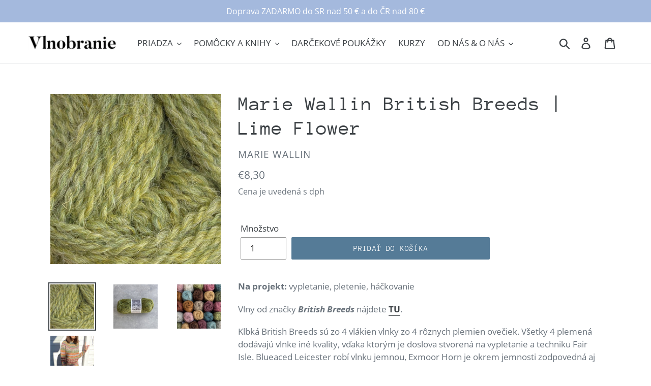

--- FILE ---
content_type: text/html; charset=utf-8
request_url: https://www.vlnobranie.sk/products/marie-wallin-british-breeds-lime-flower
body_size: 23097
content:
<!doctype html>
<html class="no-js" lang="sk-SK">
<head>
  <meta name="google-site-verification" content="pB1y23xBYy8hCSnjONyKVYSCmdeOzakgcckgY3ewQgk" />
  <meta charset="utf-8">
  <meta http-equiv="X-UA-Compatible" content="IE=edge,chrome=1">
  <meta name="viewport" content="width=device-width,initial-scale=1">
  <meta name="theme-color" content="#557b97">
  <link rel="canonical" href="https://www.vlnobranie.sk/products/marie-wallin-british-breeds-lime-flower"><link rel="shortcut icon" href="//www.vlnobranie.sk/cdn/shop/files/IMG_E6898_32x32.jpg?v=1632828952" type="image/png"><title>Marie Wallin British Breeds | Lime Flower
&ndash; VLNOBRANIE</title><meta name="description" content="Vlnobranie miesto pre kreatívne tvorenie! Kvalitné vlny a priadze na pletenie, háčkovanie, pradenie, tvorenie a výber ihlíc a knižiek. Dizajnérske značky Marie Wallin, Black Elephant, Malabrigo, Schoppel, Rowan, Schachenmayer. Online predaj vlniek, bavlniek, priazde, ihlíc, pomôcok a kreatívny obchod v Bratislave."><!-- /snippets/social-meta-tags.liquid -->




<meta property="og:site_name" content="VLNOBRANIE">
<meta property="og:url" content="https://www.vlnobranie.sk/products/marie-wallin-british-breeds-lime-flower">
<meta property="og:title" content="Marie Wallin British Breeds | Lime Flower">
<meta property="og:type" content="product">
<meta property="og:description" content="Vlnobranie miesto pre kreatívne tvorenie! Kvalitné vlny a priadze na pletenie, háčkovanie, pradenie, tvorenie a výber ihlíc a knižiek. Dizajnérske značky Marie Wallin, Black Elephant, Malabrigo, Schoppel, Rowan, Schachenmayer. Online predaj vlniek, bavlniek, priazde, ihlíc, pomôcok a kreatívny obchod v Bratislave.">

  <meta property="og:price:amount" content="8,30">
  <meta property="og:price:currency" content="EUR">

<meta property="og:image" content="http://www.vlnobranie.sk/cdn/shop/products/IMG_E2019_1200x1200.jpg?v=1615451618"><meta property="og:image" content="http://www.vlnobranie.sk/cdn/shop/products/IMG_E0494_1200x1200.jpg?v=1652959256"><meta property="og:image" content="http://www.vlnobranie.sk/cdn/shop/products/IMG_E4132_540a9c20-b6cc-474b-8050-4c5e22bf227c_1200x1200.jpg?v=1652959256">
<meta property="og:image:secure_url" content="https://www.vlnobranie.sk/cdn/shop/products/IMG_E2019_1200x1200.jpg?v=1615451618"><meta property="og:image:secure_url" content="https://www.vlnobranie.sk/cdn/shop/products/IMG_E0494_1200x1200.jpg?v=1652959256"><meta property="og:image:secure_url" content="https://www.vlnobranie.sk/cdn/shop/products/IMG_E4132_540a9c20-b6cc-474b-8050-4c5e22bf227c_1200x1200.jpg?v=1652959256">


<meta name="twitter:card" content="summary_large_image">
<meta name="twitter:title" content="Marie Wallin British Breeds | Lime Flower">
<meta name="twitter:description" content="Vlnobranie miesto pre kreatívne tvorenie! Kvalitné vlny a priadze na pletenie, háčkovanie, pradenie, tvorenie a výber ihlíc a knižiek. Dizajnérske značky Marie Wallin, Black Elephant, Malabrigo, Schoppel, Rowan, Schachenmayer. Online predaj vlniek, bavlniek, priazde, ihlíc, pomôcok a kreatívny obchod v Bratislave.">


  <link href="//www.vlnobranie.sk/cdn/shop/t/1/assets/theme.scss.css?v=95126108787663235471762179922" rel="stylesheet" type="text/css" media="all" />

  <script>
    var theme = {
      breakpoints: {
        medium: 750,
        large: 990,
        widescreen: 1400
      },
      strings: {
        addToCart: "Pridať do košíka",
        soldOut: "Vypredané",
        unavailable: "Momentálne nedostupné",
        regularPrice: "Cena",
        salePrice: "Výpredajová cena",
        sale: "Výpredaj",
        showMore: "Ukáž viac",
        showLess: "Ukáž menej",
        addressError: "Error pri hľadaní adresy",
        addressNoResults: "Žiadne výsledky",
        addressQueryLimit: "You have exceeded the Google API usage limit. Consider upgrading to a \u003ca href=\"https:\/\/developers.google.com\/maps\/premium\/usage-limits\"\u003ePremium Plan\u003c\/a\u003e.",
        authError: "Nastal problém pri overovaní Google Maps konta",
        newWindow: "Otvorí sa v novom okne.",
        external: "Otvorí externú stránku.",
        newWindowExternal: "Otvorí externú stránku v novom okne.",
        removeLabel: "Odstrániť [product]",
        update: "Aktualizovať",
        quantity: "Množstvo",
        discountedTotal: "Zľava",
        regularTotal: "Spolu",
        priceColumn: "See Price column for discount details. ",
        quantityMinimumMessage: "Prosím zadajte množstvo",
        cartError: "Objavila sa chyba pri aktualizovaní vášho košíka. Prosím skuste to znovu.",
        removedItemMessage: "Odstrániť \u003cspan class=\"cart__removed-product-details\"\u003e([quantity]) [link]\u003c\/span\u003e z košíka.",
        unitPrice: "Cena produktu",
        unitPriceSeparator: "za",
        oneCartCount: "1 položka",
        otherCartCount: "[count] položky",
        quantityLabel: "Množstvo: [count]"
      },
      moneyFormat: "€{{amount_with_comma_separator}}",
      moneyFormatWithCurrency: "€{{amount_with_comma_separator}} EUR"
    }

    document.documentElement.className = document.documentElement.className.replace('no-js', 'js');
  </script><script src="//www.vlnobranie.sk/cdn/shop/t/1/assets/lazysizes.js?v=94224023136283657951570622495" async="async"></script>
  <script src="//www.vlnobranie.sk/cdn/shop/t/1/assets/vendor.js?v=12001839194546984181570622496" defer="defer"></script>
  <script src="//www.vlnobranie.sk/cdn/shop/t/1/assets/theme.js?v=166227945143964268851570683680" defer="defer"></script>

  <script>window.performance && window.performance.mark && window.performance.mark('shopify.content_for_header.start');</script><meta id="shopify-digital-wallet" name="shopify-digital-wallet" content="/27424391247/digital_wallets/dialog">
<meta name="shopify-checkout-api-token" content="cb15527bd7e8f45939e0617ca3808d1e">
<meta id="in-context-paypal-metadata" data-shop-id="27424391247" data-venmo-supported="false" data-environment="production" data-locale="en_US" data-paypal-v4="true" data-currency="EUR">
<link rel="alternate" type="application/json+oembed" href="https://www.vlnobranie.sk/products/marie-wallin-british-breeds-lime-flower.oembed">
<script async="async" src="/checkouts/internal/preloads.js?locale=sk-SK"></script>
<script id="shopify-features" type="application/json">{"accessToken":"cb15527bd7e8f45939e0617ca3808d1e","betas":["rich-media-storefront-analytics"],"domain":"www.vlnobranie.sk","predictiveSearch":true,"shopId":27424391247,"locale":"sk"}</script>
<script>var Shopify = Shopify || {};
Shopify.shop = "vlnobranie.myshopify.com";
Shopify.locale = "sk-SK";
Shopify.currency = {"active":"EUR","rate":"1.0"};
Shopify.country = "SK";
Shopify.theme = {"name":"Debut","id":77634863183,"schema_name":"Debut","schema_version":"13.4.2","theme_store_id":796,"role":"main"};
Shopify.theme.handle = "null";
Shopify.theme.style = {"id":null,"handle":null};
Shopify.cdnHost = "www.vlnobranie.sk/cdn";
Shopify.routes = Shopify.routes || {};
Shopify.routes.root = "/";</script>
<script type="module">!function(o){(o.Shopify=o.Shopify||{}).modules=!0}(window);</script>
<script>!function(o){function n(){var o=[];function n(){o.push(Array.prototype.slice.apply(arguments))}return n.q=o,n}var t=o.Shopify=o.Shopify||{};t.loadFeatures=n(),t.autoloadFeatures=n()}(window);</script>
<script id="shop-js-analytics" type="application/json">{"pageType":"product"}</script>
<script defer="defer" async type="module" src="//www.vlnobranie.sk/cdn/shopifycloud/shop-js/modules/v2/client.init-shop-cart-sync_D67PyF28.sk-SK.esm.js"></script>
<script defer="defer" async type="module" src="//www.vlnobranie.sk/cdn/shopifycloud/shop-js/modules/v2/chunk.common_BnYUGU3X.esm.js"></script>
<script type="module">
  await import("//www.vlnobranie.sk/cdn/shopifycloud/shop-js/modules/v2/client.init-shop-cart-sync_D67PyF28.sk-SK.esm.js");
await import("//www.vlnobranie.sk/cdn/shopifycloud/shop-js/modules/v2/chunk.common_BnYUGU3X.esm.js");

  window.Shopify.SignInWithShop?.initShopCartSync?.({"fedCMEnabled":true,"windoidEnabled":true});

</script>
<script id="__st">var __st={"a":27424391247,"offset":3600,"reqid":"ec322730-89ad-40d5-87a9-12484001549b-1768832188","pageurl":"www.vlnobranie.sk\/products\/marie-wallin-british-breeds-lime-flower","u":"f4664a93b80f","p":"product","rtyp":"product","rid":4734181212239};</script>
<script>window.ShopifyPaypalV4VisibilityTracking = true;</script>
<script id="captcha-bootstrap">!function(){'use strict';const t='contact',e='account',n='new_comment',o=[[t,t],['blogs',n],['comments',n],[t,'customer']],c=[[e,'customer_login'],[e,'guest_login'],[e,'recover_customer_password'],[e,'create_customer']],r=t=>t.map((([t,e])=>`form[action*='/${t}']:not([data-nocaptcha='true']) input[name='form_type'][value='${e}']`)).join(','),a=t=>()=>t?[...document.querySelectorAll(t)].map((t=>t.form)):[];function s(){const t=[...o],e=r(t);return a(e)}const i='password',u='form_key',d=['recaptcha-v3-token','g-recaptcha-response','h-captcha-response',i],f=()=>{try{return window.sessionStorage}catch{return}},m='__shopify_v',_=t=>t.elements[u];function p(t,e,n=!1){try{const o=window.sessionStorage,c=JSON.parse(o.getItem(e)),{data:r}=function(t){const{data:e,action:n}=t;return t[m]||n?{data:e,action:n}:{data:t,action:n}}(c);for(const[e,n]of Object.entries(r))t.elements[e]&&(t.elements[e].value=n);n&&o.removeItem(e)}catch(o){console.error('form repopulation failed',{error:o})}}const l='form_type',E='cptcha';function T(t){t.dataset[E]=!0}const w=window,h=w.document,L='Shopify',v='ce_forms',y='captcha';let A=!1;((t,e)=>{const n=(g='f06e6c50-85a8-45c8-87d0-21a2b65856fe',I='https://cdn.shopify.com/shopifycloud/storefront-forms-hcaptcha/ce_storefront_forms_captcha_hcaptcha.v1.5.2.iife.js',D={infoText:'Chránené testom hCaptcha',privacyText:'Súkromie',termsText:'Podmienky'},(t,e,n)=>{const o=w[L][v],c=o.bindForm;if(c)return c(t,g,e,D).then(n);var r;o.q.push([[t,g,e,D],n]),r=I,A||(h.body.append(Object.assign(h.createElement('script'),{id:'captcha-provider',async:!0,src:r})),A=!0)});var g,I,D;w[L]=w[L]||{},w[L][v]=w[L][v]||{},w[L][v].q=[],w[L][y]=w[L][y]||{},w[L][y].protect=function(t,e){n(t,void 0,e),T(t)},Object.freeze(w[L][y]),function(t,e,n,w,h,L){const[v,y,A,g]=function(t,e,n){const i=e?o:[],u=t?c:[],d=[...i,...u],f=r(d),m=r(i),_=r(d.filter((([t,e])=>n.includes(e))));return[a(f),a(m),a(_),s()]}(w,h,L),I=t=>{const e=t.target;return e instanceof HTMLFormElement?e:e&&e.form},D=t=>v().includes(t);t.addEventListener('submit',(t=>{const e=I(t);if(!e)return;const n=D(e)&&!e.dataset.hcaptchaBound&&!e.dataset.recaptchaBound,o=_(e),c=g().includes(e)&&(!o||!o.value);(n||c)&&t.preventDefault(),c&&!n&&(function(t){try{if(!f())return;!function(t){const e=f();if(!e)return;const n=_(t);if(!n)return;const o=n.value;o&&e.removeItem(o)}(t);const e=Array.from(Array(32),(()=>Math.random().toString(36)[2])).join('');!function(t,e){_(t)||t.append(Object.assign(document.createElement('input'),{type:'hidden',name:u})),t.elements[u].value=e}(t,e),function(t,e){const n=f();if(!n)return;const o=[...t.querySelectorAll(`input[type='${i}']`)].map((({name:t})=>t)),c=[...d,...o],r={};for(const[a,s]of new FormData(t).entries())c.includes(a)||(r[a]=s);n.setItem(e,JSON.stringify({[m]:1,action:t.action,data:r}))}(t,e)}catch(e){console.error('failed to persist form',e)}}(e),e.submit())}));const S=(t,e)=>{t&&!t.dataset[E]&&(n(t,e.some((e=>e===t))),T(t))};for(const o of['focusin','change'])t.addEventListener(o,(t=>{const e=I(t);D(e)&&S(e,y())}));const B=e.get('form_key'),M=e.get(l),P=B&&M;t.addEventListener('DOMContentLoaded',(()=>{const t=y();if(P)for(const e of t)e.elements[l].value===M&&p(e,B);[...new Set([...A(),...v().filter((t=>'true'===t.dataset.shopifyCaptcha))])].forEach((e=>S(e,t)))}))}(h,new URLSearchParams(w.location.search),n,t,e,['guest_login'])})(!0,!0)}();</script>
<script integrity="sha256-4kQ18oKyAcykRKYeNunJcIwy7WH5gtpwJnB7kiuLZ1E=" data-source-attribution="shopify.loadfeatures" defer="defer" src="//www.vlnobranie.sk/cdn/shopifycloud/storefront/assets/storefront/load_feature-a0a9edcb.js" crossorigin="anonymous"></script>
<script data-source-attribution="shopify.dynamic_checkout.dynamic.init">var Shopify=Shopify||{};Shopify.PaymentButton=Shopify.PaymentButton||{isStorefrontPortableWallets:!0,init:function(){window.Shopify.PaymentButton.init=function(){};var t=document.createElement("script");t.src="https://www.vlnobranie.sk/cdn/shopifycloud/portable-wallets/latest/portable-wallets.sk.js",t.type="module",document.head.appendChild(t)}};
</script>
<script data-source-attribution="shopify.dynamic_checkout.buyer_consent">
  function portableWalletsHideBuyerConsent(e){var t=document.getElementById("shopify-buyer-consent"),n=document.getElementById("shopify-subscription-policy-button");t&&n&&(t.classList.add("hidden"),t.setAttribute("aria-hidden","true"),n.removeEventListener("click",e))}function portableWalletsShowBuyerConsent(e){var t=document.getElementById("shopify-buyer-consent"),n=document.getElementById("shopify-subscription-policy-button");t&&n&&(t.classList.remove("hidden"),t.removeAttribute("aria-hidden"),n.addEventListener("click",e))}window.Shopify?.PaymentButton&&(window.Shopify.PaymentButton.hideBuyerConsent=portableWalletsHideBuyerConsent,window.Shopify.PaymentButton.showBuyerConsent=portableWalletsShowBuyerConsent);
</script>
<script data-source-attribution="shopify.dynamic_checkout.cart.bootstrap">document.addEventListener("DOMContentLoaded",(function(){function t(){return document.querySelector("shopify-accelerated-checkout-cart, shopify-accelerated-checkout")}if(t())Shopify.PaymentButton.init();else{new MutationObserver((function(e,n){t()&&(Shopify.PaymentButton.init(),n.disconnect())})).observe(document.body,{childList:!0,subtree:!0})}}));
</script>
<link id="shopify-accelerated-checkout-styles" rel="stylesheet" media="screen" href="https://www.vlnobranie.sk/cdn/shopifycloud/portable-wallets/latest/accelerated-checkout-backwards-compat.css" crossorigin="anonymous">
<style id="shopify-accelerated-checkout-cart">
        #shopify-buyer-consent {
  margin-top: 1em;
  display: inline-block;
  width: 100%;
}

#shopify-buyer-consent.hidden {
  display: none;
}

#shopify-subscription-policy-button {
  background: none;
  border: none;
  padding: 0;
  text-decoration: underline;
  font-size: inherit;
  cursor: pointer;
}

#shopify-subscription-policy-button::before {
  box-shadow: none;
}

      </style>

<script>window.performance && window.performance.mark && window.performance.mark('shopify.content_for_header.end');</script>
<link href="https://monorail-edge.shopifysvc.com" rel="dns-prefetch">
<script>(function(){if ("sendBeacon" in navigator && "performance" in window) {try {var session_token_from_headers = performance.getEntriesByType('navigation')[0].serverTiming.find(x => x.name == '_s').description;} catch {var session_token_from_headers = undefined;}var session_cookie_matches = document.cookie.match(/_shopify_s=([^;]*)/);var session_token_from_cookie = session_cookie_matches && session_cookie_matches.length === 2 ? session_cookie_matches[1] : "";var session_token = session_token_from_headers || session_token_from_cookie || "";function handle_abandonment_event(e) {var entries = performance.getEntries().filter(function(entry) {return /monorail-edge.shopifysvc.com/.test(entry.name);});if (!window.abandonment_tracked && entries.length === 0) {window.abandonment_tracked = true;var currentMs = Date.now();var navigation_start = performance.timing.navigationStart;var payload = {shop_id: 27424391247,url: window.location.href,navigation_start,duration: currentMs - navigation_start,session_token,page_type: "product"};window.navigator.sendBeacon("https://monorail-edge.shopifysvc.com/v1/produce", JSON.stringify({schema_id: "online_store_buyer_site_abandonment/1.1",payload: payload,metadata: {event_created_at_ms: currentMs,event_sent_at_ms: currentMs}}));}}window.addEventListener('pagehide', handle_abandonment_event);}}());</script>
<script id="web-pixels-manager-setup">(function e(e,d,r,n,o){if(void 0===o&&(o={}),!Boolean(null===(a=null===(i=window.Shopify)||void 0===i?void 0:i.analytics)||void 0===a?void 0:a.replayQueue)){var i,a;window.Shopify=window.Shopify||{};var t=window.Shopify;t.analytics=t.analytics||{};var s=t.analytics;s.replayQueue=[],s.publish=function(e,d,r){return s.replayQueue.push([e,d,r]),!0};try{self.performance.mark("wpm:start")}catch(e){}var l=function(){var e={modern:/Edge?\/(1{2}[4-9]|1[2-9]\d|[2-9]\d{2}|\d{4,})\.\d+(\.\d+|)|Firefox\/(1{2}[4-9]|1[2-9]\d|[2-9]\d{2}|\d{4,})\.\d+(\.\d+|)|Chrom(ium|e)\/(9{2}|\d{3,})\.\d+(\.\d+|)|(Maci|X1{2}).+ Version\/(15\.\d+|(1[6-9]|[2-9]\d|\d{3,})\.\d+)([,.]\d+|)( \(\w+\)|)( Mobile\/\w+|) Safari\/|Chrome.+OPR\/(9{2}|\d{3,})\.\d+\.\d+|(CPU[ +]OS|iPhone[ +]OS|CPU[ +]iPhone|CPU IPhone OS|CPU iPad OS)[ +]+(15[._]\d+|(1[6-9]|[2-9]\d|\d{3,})[._]\d+)([._]\d+|)|Android:?[ /-](13[3-9]|1[4-9]\d|[2-9]\d{2}|\d{4,})(\.\d+|)(\.\d+|)|Android.+Firefox\/(13[5-9]|1[4-9]\d|[2-9]\d{2}|\d{4,})\.\d+(\.\d+|)|Android.+Chrom(ium|e)\/(13[3-9]|1[4-9]\d|[2-9]\d{2}|\d{4,})\.\d+(\.\d+|)|SamsungBrowser\/([2-9]\d|\d{3,})\.\d+/,legacy:/Edge?\/(1[6-9]|[2-9]\d|\d{3,})\.\d+(\.\d+|)|Firefox\/(5[4-9]|[6-9]\d|\d{3,})\.\d+(\.\d+|)|Chrom(ium|e)\/(5[1-9]|[6-9]\d|\d{3,})\.\d+(\.\d+|)([\d.]+$|.*Safari\/(?![\d.]+ Edge\/[\d.]+$))|(Maci|X1{2}).+ Version\/(10\.\d+|(1[1-9]|[2-9]\d|\d{3,})\.\d+)([,.]\d+|)( \(\w+\)|)( Mobile\/\w+|) Safari\/|Chrome.+OPR\/(3[89]|[4-9]\d|\d{3,})\.\d+\.\d+|(CPU[ +]OS|iPhone[ +]OS|CPU[ +]iPhone|CPU IPhone OS|CPU iPad OS)[ +]+(10[._]\d+|(1[1-9]|[2-9]\d|\d{3,})[._]\d+)([._]\d+|)|Android:?[ /-](13[3-9]|1[4-9]\d|[2-9]\d{2}|\d{4,})(\.\d+|)(\.\d+|)|Mobile Safari.+OPR\/([89]\d|\d{3,})\.\d+\.\d+|Android.+Firefox\/(13[5-9]|1[4-9]\d|[2-9]\d{2}|\d{4,})\.\d+(\.\d+|)|Android.+Chrom(ium|e)\/(13[3-9]|1[4-9]\d|[2-9]\d{2}|\d{4,})\.\d+(\.\d+|)|Android.+(UC? ?Browser|UCWEB|U3)[ /]?(15\.([5-9]|\d{2,})|(1[6-9]|[2-9]\d|\d{3,})\.\d+)\.\d+|SamsungBrowser\/(5\.\d+|([6-9]|\d{2,})\.\d+)|Android.+MQ{2}Browser\/(14(\.(9|\d{2,})|)|(1[5-9]|[2-9]\d|\d{3,})(\.\d+|))(\.\d+|)|K[Aa][Ii]OS\/(3\.\d+|([4-9]|\d{2,})\.\d+)(\.\d+|)/},d=e.modern,r=e.legacy,n=navigator.userAgent;return n.match(d)?"modern":n.match(r)?"legacy":"unknown"}(),u="modern"===l?"modern":"legacy",c=(null!=n?n:{modern:"",legacy:""})[u],f=function(e){return[e.baseUrl,"/wpm","/b",e.hashVersion,"modern"===e.buildTarget?"m":"l",".js"].join("")}({baseUrl:d,hashVersion:r,buildTarget:u}),m=function(e){var d=e.version,r=e.bundleTarget,n=e.surface,o=e.pageUrl,i=e.monorailEndpoint;return{emit:function(e){var a=e.status,t=e.errorMsg,s=(new Date).getTime(),l=JSON.stringify({metadata:{event_sent_at_ms:s},events:[{schema_id:"web_pixels_manager_load/3.1",payload:{version:d,bundle_target:r,page_url:o,status:a,surface:n,error_msg:t},metadata:{event_created_at_ms:s}}]});if(!i)return console&&console.warn&&console.warn("[Web Pixels Manager] No Monorail endpoint provided, skipping logging."),!1;try{return self.navigator.sendBeacon.bind(self.navigator)(i,l)}catch(e){}var u=new XMLHttpRequest;try{return u.open("POST",i,!0),u.setRequestHeader("Content-Type","text/plain"),u.send(l),!0}catch(e){return console&&console.warn&&console.warn("[Web Pixels Manager] Got an unhandled error while logging to Monorail."),!1}}}}({version:r,bundleTarget:l,surface:e.surface,pageUrl:self.location.href,monorailEndpoint:e.monorailEndpoint});try{o.browserTarget=l,function(e){var d=e.src,r=e.async,n=void 0===r||r,o=e.onload,i=e.onerror,a=e.sri,t=e.scriptDataAttributes,s=void 0===t?{}:t,l=document.createElement("script"),u=document.querySelector("head"),c=document.querySelector("body");if(l.async=n,l.src=d,a&&(l.integrity=a,l.crossOrigin="anonymous"),s)for(var f in s)if(Object.prototype.hasOwnProperty.call(s,f))try{l.dataset[f]=s[f]}catch(e){}if(o&&l.addEventListener("load",o),i&&l.addEventListener("error",i),u)u.appendChild(l);else{if(!c)throw new Error("Did not find a head or body element to append the script");c.appendChild(l)}}({src:f,async:!0,onload:function(){if(!function(){var e,d;return Boolean(null===(d=null===(e=window.Shopify)||void 0===e?void 0:e.analytics)||void 0===d?void 0:d.initialized)}()){var d=window.webPixelsManager.init(e)||void 0;if(d){var r=window.Shopify.analytics;r.replayQueue.forEach((function(e){var r=e[0],n=e[1],o=e[2];d.publishCustomEvent(r,n,o)})),r.replayQueue=[],r.publish=d.publishCustomEvent,r.visitor=d.visitor,r.initialized=!0}}},onerror:function(){return m.emit({status:"failed",errorMsg:"".concat(f," has failed to load")})},sri:function(e){var d=/^sha384-[A-Za-z0-9+/=]+$/;return"string"==typeof e&&d.test(e)}(c)?c:"",scriptDataAttributes:o}),m.emit({status:"loading"})}catch(e){m.emit({status:"failed",errorMsg:(null==e?void 0:e.message)||"Unknown error"})}}})({shopId: 27424391247,storefrontBaseUrl: "https://www.vlnobranie.sk",extensionsBaseUrl: "https://extensions.shopifycdn.com/cdn/shopifycloud/web-pixels-manager",monorailEndpoint: "https://monorail-edge.shopifysvc.com/unstable/produce_batch",surface: "storefront-renderer",enabledBetaFlags: ["2dca8a86"],webPixelsConfigList: [{"id":"shopify-app-pixel","configuration":"{}","eventPayloadVersion":"v1","runtimeContext":"STRICT","scriptVersion":"0450","apiClientId":"shopify-pixel","type":"APP","privacyPurposes":["ANALYTICS","MARKETING"]},{"id":"shopify-custom-pixel","eventPayloadVersion":"v1","runtimeContext":"LAX","scriptVersion":"0450","apiClientId":"shopify-pixel","type":"CUSTOM","privacyPurposes":["ANALYTICS","MARKETING"]}],isMerchantRequest: false,initData: {"shop":{"name":"VLNOBRANIE","paymentSettings":{"currencyCode":"EUR"},"myshopifyDomain":"vlnobranie.myshopify.com","countryCode":"SK","storefrontUrl":"https:\/\/www.vlnobranie.sk"},"customer":null,"cart":null,"checkout":null,"productVariants":[{"price":{"amount":8.3,"currencyCode":"EUR"},"product":{"title":"Marie Wallin British Breeds | Lime Flower","vendor":"Marie Wallin","id":"4734181212239","untranslatedTitle":"Marie Wallin British Breeds | Lime Flower","url":"\/products\/marie-wallin-british-breeds-lime-flower","type":"Vlna"},"id":"32441724764239","image":{"src":"\/\/www.vlnobranie.sk\/cdn\/shop\/products\/IMG_E2019.jpg?v=1615451618"},"sku":"","title":"Default Title","untranslatedTitle":"Default Title"}],"purchasingCompany":null},},"https://www.vlnobranie.sk/cdn","fcfee988w5aeb613cpc8e4bc33m6693e112",{"modern":"","legacy":""},{"shopId":"27424391247","storefrontBaseUrl":"https:\/\/www.vlnobranie.sk","extensionBaseUrl":"https:\/\/extensions.shopifycdn.com\/cdn\/shopifycloud\/web-pixels-manager","surface":"storefront-renderer","enabledBetaFlags":"[\"2dca8a86\"]","isMerchantRequest":"false","hashVersion":"fcfee988w5aeb613cpc8e4bc33m6693e112","publish":"custom","events":"[[\"page_viewed\",{}],[\"product_viewed\",{\"productVariant\":{\"price\":{\"amount\":8.3,\"currencyCode\":\"EUR\"},\"product\":{\"title\":\"Marie Wallin British Breeds | Lime Flower\",\"vendor\":\"Marie Wallin\",\"id\":\"4734181212239\",\"untranslatedTitle\":\"Marie Wallin British Breeds | Lime Flower\",\"url\":\"\/products\/marie-wallin-british-breeds-lime-flower\",\"type\":\"Vlna\"},\"id\":\"32441724764239\",\"image\":{\"src\":\"\/\/www.vlnobranie.sk\/cdn\/shop\/products\/IMG_E2019.jpg?v=1615451618\"},\"sku\":\"\",\"title\":\"Default Title\",\"untranslatedTitle\":\"Default Title\"}}]]"});</script><script>
  window.ShopifyAnalytics = window.ShopifyAnalytics || {};
  window.ShopifyAnalytics.meta = window.ShopifyAnalytics.meta || {};
  window.ShopifyAnalytics.meta.currency = 'EUR';
  var meta = {"product":{"id":4734181212239,"gid":"gid:\/\/shopify\/Product\/4734181212239","vendor":"Marie Wallin","type":"Vlna","handle":"marie-wallin-british-breeds-lime-flower","variants":[{"id":32441724764239,"price":830,"name":"Marie Wallin British Breeds | Lime Flower","public_title":null,"sku":""}],"remote":false},"page":{"pageType":"product","resourceType":"product","resourceId":4734181212239,"requestId":"ec322730-89ad-40d5-87a9-12484001549b-1768832188"}};
  for (var attr in meta) {
    window.ShopifyAnalytics.meta[attr] = meta[attr];
  }
</script>
<script class="analytics">
  (function () {
    var customDocumentWrite = function(content) {
      var jquery = null;

      if (window.jQuery) {
        jquery = window.jQuery;
      } else if (window.Checkout && window.Checkout.$) {
        jquery = window.Checkout.$;
      }

      if (jquery) {
        jquery('body').append(content);
      }
    };

    var hasLoggedConversion = function(token) {
      if (token) {
        return document.cookie.indexOf('loggedConversion=' + token) !== -1;
      }
      return false;
    }

    var setCookieIfConversion = function(token) {
      if (token) {
        var twoMonthsFromNow = new Date(Date.now());
        twoMonthsFromNow.setMonth(twoMonthsFromNow.getMonth() + 2);

        document.cookie = 'loggedConversion=' + token + '; expires=' + twoMonthsFromNow;
      }
    }

    var trekkie = window.ShopifyAnalytics.lib = window.trekkie = window.trekkie || [];
    if (trekkie.integrations) {
      return;
    }
    trekkie.methods = [
      'identify',
      'page',
      'ready',
      'track',
      'trackForm',
      'trackLink'
    ];
    trekkie.factory = function(method) {
      return function() {
        var args = Array.prototype.slice.call(arguments);
        args.unshift(method);
        trekkie.push(args);
        return trekkie;
      };
    };
    for (var i = 0; i < trekkie.methods.length; i++) {
      var key = trekkie.methods[i];
      trekkie[key] = trekkie.factory(key);
    }
    trekkie.load = function(config) {
      trekkie.config = config || {};
      trekkie.config.initialDocumentCookie = document.cookie;
      var first = document.getElementsByTagName('script')[0];
      var script = document.createElement('script');
      script.type = 'text/javascript';
      script.onerror = function(e) {
        var scriptFallback = document.createElement('script');
        scriptFallback.type = 'text/javascript';
        scriptFallback.onerror = function(error) {
                var Monorail = {
      produce: function produce(monorailDomain, schemaId, payload) {
        var currentMs = new Date().getTime();
        var event = {
          schema_id: schemaId,
          payload: payload,
          metadata: {
            event_created_at_ms: currentMs,
            event_sent_at_ms: currentMs
          }
        };
        return Monorail.sendRequest("https://" + monorailDomain + "/v1/produce", JSON.stringify(event));
      },
      sendRequest: function sendRequest(endpointUrl, payload) {
        // Try the sendBeacon API
        if (window && window.navigator && typeof window.navigator.sendBeacon === 'function' && typeof window.Blob === 'function' && !Monorail.isIos12()) {
          var blobData = new window.Blob([payload], {
            type: 'text/plain'
          });

          if (window.navigator.sendBeacon(endpointUrl, blobData)) {
            return true;
          } // sendBeacon was not successful

        } // XHR beacon

        var xhr = new XMLHttpRequest();

        try {
          xhr.open('POST', endpointUrl);
          xhr.setRequestHeader('Content-Type', 'text/plain');
          xhr.send(payload);
        } catch (e) {
          console.log(e);
        }

        return false;
      },
      isIos12: function isIos12() {
        return window.navigator.userAgent.lastIndexOf('iPhone; CPU iPhone OS 12_') !== -1 || window.navigator.userAgent.lastIndexOf('iPad; CPU OS 12_') !== -1;
      }
    };
    Monorail.produce('monorail-edge.shopifysvc.com',
      'trekkie_storefront_load_errors/1.1',
      {shop_id: 27424391247,
      theme_id: 77634863183,
      app_name: "storefront",
      context_url: window.location.href,
      source_url: "//www.vlnobranie.sk/cdn/s/trekkie.storefront.cd680fe47e6c39ca5d5df5f0a32d569bc48c0f27.min.js"});

        };
        scriptFallback.async = true;
        scriptFallback.src = '//www.vlnobranie.sk/cdn/s/trekkie.storefront.cd680fe47e6c39ca5d5df5f0a32d569bc48c0f27.min.js';
        first.parentNode.insertBefore(scriptFallback, first);
      };
      script.async = true;
      script.src = '//www.vlnobranie.sk/cdn/s/trekkie.storefront.cd680fe47e6c39ca5d5df5f0a32d569bc48c0f27.min.js';
      first.parentNode.insertBefore(script, first);
    };
    trekkie.load(
      {"Trekkie":{"appName":"storefront","development":false,"defaultAttributes":{"shopId":27424391247,"isMerchantRequest":null,"themeId":77634863183,"themeCityHash":"11186668663501567585","contentLanguage":"sk-SK","currency":"EUR","eventMetadataId":"d3ad62a2-7eec-4974-aea6-9be5cf6a4fde"},"isServerSideCookieWritingEnabled":true,"monorailRegion":"shop_domain","enabledBetaFlags":["65f19447"]},"Session Attribution":{},"S2S":{"facebookCapiEnabled":false,"source":"trekkie-storefront-renderer","apiClientId":580111}}
    );

    var loaded = false;
    trekkie.ready(function() {
      if (loaded) return;
      loaded = true;

      window.ShopifyAnalytics.lib = window.trekkie;

      var originalDocumentWrite = document.write;
      document.write = customDocumentWrite;
      try { window.ShopifyAnalytics.merchantGoogleAnalytics.call(this); } catch(error) {};
      document.write = originalDocumentWrite;

      window.ShopifyAnalytics.lib.page(null,{"pageType":"product","resourceType":"product","resourceId":4734181212239,"requestId":"ec322730-89ad-40d5-87a9-12484001549b-1768832188","shopifyEmitted":true});

      var match = window.location.pathname.match(/checkouts\/(.+)\/(thank_you|post_purchase)/)
      var token = match? match[1]: undefined;
      if (!hasLoggedConversion(token)) {
        setCookieIfConversion(token);
        window.ShopifyAnalytics.lib.track("Viewed Product",{"currency":"EUR","variantId":32441724764239,"productId":4734181212239,"productGid":"gid:\/\/shopify\/Product\/4734181212239","name":"Marie Wallin British Breeds | Lime Flower","price":"8.30","sku":"","brand":"Marie Wallin","variant":null,"category":"Vlna","nonInteraction":true,"remote":false},undefined,undefined,{"shopifyEmitted":true});
      window.ShopifyAnalytics.lib.track("monorail:\/\/trekkie_storefront_viewed_product\/1.1",{"currency":"EUR","variantId":32441724764239,"productId":4734181212239,"productGid":"gid:\/\/shopify\/Product\/4734181212239","name":"Marie Wallin British Breeds | Lime Flower","price":"8.30","sku":"","brand":"Marie Wallin","variant":null,"category":"Vlna","nonInteraction":true,"remote":false,"referer":"https:\/\/www.vlnobranie.sk\/products\/marie-wallin-british-breeds-lime-flower"});
      }
    });


        var eventsListenerScript = document.createElement('script');
        eventsListenerScript.async = true;
        eventsListenerScript.src = "//www.vlnobranie.sk/cdn/shopifycloud/storefront/assets/shop_events_listener-3da45d37.js";
        document.getElementsByTagName('head')[0].appendChild(eventsListenerScript);

})();</script>
<script
  defer
  src="https://www.vlnobranie.sk/cdn/shopifycloud/perf-kit/shopify-perf-kit-3.0.4.min.js"
  data-application="storefront-renderer"
  data-shop-id="27424391247"
  data-render-region="gcp-us-east1"
  data-page-type="product"
  data-theme-instance-id="77634863183"
  data-theme-name="Debut"
  data-theme-version="13.4.2"
  data-monorail-region="shop_domain"
  data-resource-timing-sampling-rate="10"
  data-shs="true"
  data-shs-beacon="true"
  data-shs-export-with-fetch="true"
  data-shs-logs-sample-rate="1"
  data-shs-beacon-endpoint="https://www.vlnobranie.sk/api/collect"
></script>
</head>

<body class="template-product">

  <a class="in-page-link visually-hidden skip-link" href="#MainContent">Preskočiť na obsah </a>

  <div id="SearchDrawer" class="search-bar drawer drawer--top" role="dialog" aria-modal="true" aria-label="Hľadať">
    <div class="search-bar__table">
      <div class="search-bar__table-cell search-bar__form-wrapper">
        <form class="search search-bar__form" action="/search" method="get" role="search">
          <input class="search__input search-bar__input" type="search" name="q" value="" placeholder="Hľadať" aria-label="Hľadať">
          <button class="search-bar__submit search__submit btn--link" type="submit">
            <svg aria-hidden="true" focusable="false" role="presentation" class="icon icon-search" viewBox="0 0 37 40"><path d="M35.6 36l-9.8-9.8c4.1-5.4 3.6-13.2-1.3-18.1-5.4-5.4-14.2-5.4-19.7 0-5.4 5.4-5.4 14.2 0 19.7 2.6 2.6 6.1 4.1 9.8 4.1 3 0 5.9-1 8.3-2.8l9.8 9.8c.4.4.9.6 1.4.6s1-.2 1.4-.6c.9-.9.9-2.1.1-2.9zm-20.9-8.2c-2.6 0-5.1-1-7-2.9-3.9-3.9-3.9-10.1 0-14C9.6 9 12.2 8 14.7 8s5.1 1 7 2.9c3.9 3.9 3.9 10.1 0 14-1.9 1.9-4.4 2.9-7 2.9z"/></svg>
            <span class="icon__fallback-text">Hľadať</span>
          </button>
        </form>
      </div>
      <div class="search-bar__table-cell text-right">
        <button type="button" class="btn--link search-bar__close js-drawer-close">
          <svg aria-hidden="true" focusable="false" role="presentation" class="icon icon-close" viewBox="0 0 40 40"><path d="M23.868 20.015L39.117 4.78c1.11-1.108 1.11-2.77 0-3.877-1.109-1.108-2.773-1.108-3.882 0L19.986 16.137 4.737.904C3.628-.204 1.965-.204.856.904c-1.11 1.108-1.11 2.77 0 3.877l15.249 15.234L.855 35.248c-1.108 1.108-1.108 2.77 0 3.877.555.554 1.248.831 1.942.831s1.386-.277 1.94-.83l15.25-15.234 15.248 15.233c.555.554 1.248.831 1.941.831s1.387-.277 1.941-.83c1.11-1.109 1.11-2.77 0-3.878L23.868 20.015z" class="layer"/></svg>
          <span class="icon__fallback-text">Ukončiť hľadanie</span>
        </button>
      </div>
    </div>
  </div><style data-shopify>

  .cart-popup {
    box-shadow: 1px 1px 10px 2px rgba(232, 233, 235, 0.5);
  }</style><div class="cart-popup-wrapper cart-popup-wrapper--hidden" role="dialog" aria-modal="true" aria-labelledby="CartPopupHeading" data-cart-popup-wrapper>
  <div class="cart-popup" data-cart-popup tabindex="-1">
    <h2 id="CartPopupHeading" class="cart-popup__heading">Práve pridané do košíka.</h2>
    <button class="cart-popup__close" aria-label="Zavrieť" data-cart-popup-close><svg aria-hidden="true" focusable="false" role="presentation" class="icon icon-close" viewBox="0 0 40 40"><path d="M23.868 20.015L39.117 4.78c1.11-1.108 1.11-2.77 0-3.877-1.109-1.108-2.773-1.108-3.882 0L19.986 16.137 4.737.904C3.628-.204 1.965-.204.856.904c-1.11 1.108-1.11 2.77 0 3.877l15.249 15.234L.855 35.248c-1.108 1.108-1.108 2.77 0 3.877.555.554 1.248.831 1.942.831s1.386-.277 1.94-.83l15.25-15.234 15.248 15.233c.555.554 1.248.831 1.941.831s1.387-.277 1.941-.83c1.11-1.109 1.11-2.77 0-3.878L23.868 20.015z" class="layer"/></svg></button>

    <div class="cart-popup-item">
      <div class="cart-popup-item__image-wrapper hide" data-cart-popup-image-wrapper>
        <div class="cart-popup-item__image cart-popup-item__image--placeholder" data-cart-popup-image-placeholder>
          <div data-placeholder-size></div>
          <div class="placeholder-background placeholder-background--animation"></div>
        </div>
      </div>
      <div class="cart-popup-item__description">
        <div>
          <div class="cart-popup-item__title" data-cart-popup-title></div>
          <ul class="product-details" aria-label="Detaily produktu" data-cart-popup-product-details></ul>
        </div>
        <div class="cart-popup-item__quantity">
          <span class="visually-hidden" data-cart-popup-quantity-label></span>
          <span aria-hidden="true">Množstvo:</span>
          <span aria-hidden="true" data-cart-popup-quantity></span>
        </div>
      </div>
    </div>

    <a href="/cart" class="cart-popup__cta-link btn btn--secondary-accent">
      Vidieť obsah košíka (<span data-cart-popup-cart-quantity></span>)
    </a>

    <div class="cart-popup__dismiss">
      <button class="cart-popup__dismiss-button text-link text-link--accent" data-cart-popup-dismiss>
        Pokračovať v nákupe
      </button>
    </div>
  </div>
</div>

<div id="shopify-section-header" class="shopify-section">
  <style>
    
      .site-header__logo-image {
        max-width: 240px;
      }
    

    
      .site-header__logo-image {
        margin: 0;
      }
    
  </style>


<div data-section-id="header" data-section-type="header-section">
  
    
      <style>
        .announcement-bar {
          background-color: #a4b9dd;
        }

        .announcement-bar--link:hover {
          

          
            
            background-color: #b5c6e3;
          
        }

        .announcement-bar__message {
          color: #ffffff;
        }
      </style>

      
        <div class="announcement-bar">
      

        <p class="announcement-bar__message">Doprava ZADARMO do SR nad 50 € a do ČR nad 80 €</p>

      
        </div>
      

    
  

  <header class="site-header border-bottom logo--left" role="banner">
    <div class="grid grid--no-gutters grid--table site-header__mobile-nav">
      

      <div class="grid__item medium-up--one-quarter logo-align--left">
        
        
          <div class="h2 site-header__logo">
        
          
<a href="/" class="site-header__logo-image">
              
              <img class="lazyload js"
                   src="//www.vlnobranie.sk/cdn/shop/files/159052497_497871624956332_2150163214898769942_n_300x300.jpg?v=1615472176"
                   data-src="//www.vlnobranie.sk/cdn/shop/files/159052497_497871624956332_2150163214898769942_n_{width}x.jpg?v=1615472176"
                   data-widths="[180, 360, 540, 720, 900, 1080, 1296, 1512, 1728, 2048]"
                   data-aspectratio="5.095744680851064"
                   data-sizes="auto"
                   alt="VLNOBRANIE"
                   style="max-width: 240px">
              <noscript>
                
                <img src="//www.vlnobranie.sk/cdn/shop/files/159052497_497871624956332_2150163214898769942_n_240x.jpg?v=1615472176"
                     srcset="//www.vlnobranie.sk/cdn/shop/files/159052497_497871624956332_2150163214898769942_n_240x.jpg?v=1615472176 1x, //www.vlnobranie.sk/cdn/shop/files/159052497_497871624956332_2150163214898769942_n_240x@2x.jpg?v=1615472176 2x"
                     alt="VLNOBRANIE"
                     style="max-width: 240px;">
              </noscript>
            </a>
          
        
          </div>
        
      </div>

      
        <nav class="grid__item medium-up--one-half small--hide" id="AccessibleNav" role="navigation">
          <ul class="site-nav list--inline " id="SiteNav">
  



    
      <li class="site-nav--has-dropdown site-nav--has-centered-dropdown" data-has-dropdowns>
        <button class="site-nav__link site-nav__link--main site-nav__link--button" type="button" aria-expanded="false" aria-controls="SiteNavLabel-priadza">
          <span class="site-nav__label">PRIADZA</span><svg aria-hidden="true" focusable="false" role="presentation" class="icon icon--wide icon-chevron-down" viewBox="0 0 498.98 284.49"><defs><style>.cls-1{fill:#231f20}</style></defs><path class="cls-1" d="M80.93 271.76A35 35 0 0 1 140.68 247l189.74 189.75L520.16 247a35 35 0 1 1 49.5 49.5L355.17 511a35 35 0 0 1-49.5 0L91.18 296.5a34.89 34.89 0 0 1-10.25-24.74z" transform="translate(-80.93 -236.76)"/></svg>
        </button>

        <div class="site-nav__dropdown site-nav__dropdown--centered" id="SiteNavLabel-priadza">
          
            <div class="site-nav__childlist">
              <ul class="site-nav__childlist-grid">
                
                  
                    <li class="site-nav__childlist-item">
                      <a href="/collections"
                        class="site-nav__link site-nav__child-link site-nav__child-link--parent"
                        
                      >
                        <span class="site-nav__label">Podľa značky</span>
                      </a>

                      
                        <ul>
                        
                          <li>
                            <a href="/collections/anchor"
                            class="site-nav__link site-nav__child-link"
                            
                          >
                              <span class="site-nav__label">Anchor</span>
                            </a>
                          </li>
                        
                          <li>
                            <a href="/collections/bc-garn"
                            class="site-nav__link site-nav__child-link"
                            
                          >
                              <span class="site-nav__label">BC Garn</span>
                            </a>
                          </li>
                        
                          <li>
                            <a href="/collections/biches-buches"
                            class="site-nav__link site-nav__child-link"
                            
                          >
                              <span class="site-nav__label">Biches &amp; Bûches</span>
                            </a>
                          </li>
                        
                          <li>
                            <a href="/collections/black-elephant"
                            class="site-nav__link site-nav__child-link"
                            
                          >
                              <span class="site-nav__label">Black Elephant</span>
                            </a>
                          </li>
                        
                          <li>
                            <a href="/collections/blue-sky-fibers"
                            class="site-nav__link site-nav__child-link"
                            
                          >
                              <span class="site-nav__label">Blue Sky Fibers - Woolstok</span>
                            </a>
                          </li>
                        
                          <li>
                            <a href="/collections/holst-garn"
                            class="site-nav__link site-nav__child-link"
                            
                          >
                              <span class="site-nav__label">Holst Garn</span>
                            </a>
                          </li>
                        
                          <li>
                            <a href="/collections/istex"
                            class="site-nav__link site-nav__child-link"
                            
                          >
                              <span class="site-nav__label">Istex</span>
                            </a>
                          </li>
                        
                          <li>
                            <a href="/collections/katia"
                            class="site-nav__link site-nav__child-link"
                            
                          >
                              <span class="site-nav__label">Katia</span>
                            </a>
                          </li>
                        
                          <li>
                            <a href="/collections/knitting-for-olive"
                            class="site-nav__link site-nav__child-link"
                            
                          >
                              <span class="site-nav__label">Knitting for Olive</span>
                            </a>
                          </li>
                        
                          <li>
                            <a href="/collections/malabrigo"
                            class="site-nav__link site-nav__child-link"
                            
                          >
                              <span class="site-nav__label">Malabrigo</span>
                            </a>
                          </li>
                        
                          <li>
                            <a href="/collections/manos-del-uruguay"
                            class="site-nav__link site-nav__child-link"
                            
                          >
                              <span class="site-nav__label">Manos del Uruguay</span>
                            </a>
                          </li>
                        
                          <li>
                            <a href="/collections/marie-wallin"
                            class="site-nav__link site-nav__child-link"
                            
                          >
                              <span class="site-nav__label">Marie Wallin - British breeds</span>
                            </a>
                          </li>
                        
                          <li>
                            <a href="/collections/martins-lab"
                            class="site-nav__link site-nav__child-link"
                            
                          >
                              <span class="site-nav__label">Martin&#39;s Lab</span>
                            </a>
                          </li>
                        
                          <li>
                            <a href="/collections/noro"
                            class="site-nav__link site-nav__child-link"
                            
                          >
                              <span class="site-nav__label">Noro</span>
                            </a>
                          </li>
                        
                          <li>
                            <a href="/collections/opal"
                            class="site-nav__link site-nav__child-link"
                            
                          >
                              <span class="site-nav__label">Opal</span>
                            </a>
                          </li>
                        
                          <li>
                            <a href="/collections/rosy-green-wool"
                            class="site-nav__link site-nav__child-link"
                            
                          >
                              <span class="site-nav__label">Rosy Green Wool</span>
                            </a>
                          </li>
                        
                          <li>
                            <a href="/collections/rowan"
                            class="site-nav__link site-nav__child-link"
                            
                          >
                              <span class="site-nav__label">Rowan</span>
                            </a>
                          </li>
                        
                          <li>
                            <a href="/collections/schachenmayr"
                            class="site-nav__link site-nav__child-link"
                            
                          >
                              <span class="site-nav__label">Schachenmayr Catania</span>
                            </a>
                          </li>
                        
                          <li>
                            <a href="/collections/schachenmayr-regia"
                            class="site-nav__link site-nav__child-link"
                            
                          >
                              <span class="site-nav__label">Schachenmayr Regia</span>
                            </a>
                          </li>
                        
                          <li>
                            <a href="/collections/scheepjes"
                            class="site-nav__link site-nav__child-link"
                            
                          >
                              <span class="site-nav__label">Scheepjes</span>
                            </a>
                          </li>
                        
                          <li>
                            <a href="/collections/schoppel"
                            class="site-nav__link site-nav__child-link"
                            
                          >
                              <span class="site-nav__label">Schoppel</span>
                            </a>
                          </li>
                        
                          <li>
                            <a href="/collections/zebra"
                            class="site-nav__link site-nav__child-link"
                            
                          >
                              <span class="site-nav__label">Vlnobranie</span>
                            </a>
                          </li>
                        
                          <li>
                            <a href="/collections/uschitita"
                            class="site-nav__link site-nav__child-link"
                            
                          >
                              <span class="site-nav__label">Uschitita</span>
                            </a>
                          </li>
                        
                        </ul>
                      

                    </li>
                  
                    <li class="site-nav__childlist-item">
                      <a href="/collections"
                        class="site-nav__link site-nav__child-link site-nav__child-link--parent"
                        
                      >
                        <span class="site-nav__label">Podľa farby</span>
                      </a>

                      
                        <ul>
                        
                          <li>
                            <a href="/collections/vlna/Biela"
                            class="site-nav__link site-nav__child-link"
                            
                          >
                              <span class="site-nav__label">Biela</span>
                            </a>
                          </li>
                        
                          <li>
                            <a href="/collections/vlna/B%C3%A9%C5%BEov%C3%A1"
                            class="site-nav__link site-nav__child-link"
                            
                          >
                              <span class="site-nav__label">Béžová</span>
                            </a>
                          </li>
                        
                          <li>
                            <a href="/collections/vlna/%C4%8Cerven%C3%A1"
                            class="site-nav__link site-nav__child-link"
                            
                          >
                              <span class="site-nav__label">Červená</span>
                            </a>
                          </li>
                        
                          <li>
                            <a href="/collections/vlna/Fialov%C3%A1"
                            class="site-nav__link site-nav__child-link"
                            
                          >
                              <span class="site-nav__label">Fialová</span>
                            </a>
                          </li>
                        
                          <li>
                            <a href="/collections/vlna/Hned%C3%A1"
                            class="site-nav__link site-nav__child-link"
                            
                          >
                              <span class="site-nav__label">Hnedá</span>
                            </a>
                          </li>
                        
                          <li>
                            <a href="/collections/vlna/Modr%C3%A1"
                            class="site-nav__link site-nav__child-link"
                            
                          >
                              <span class="site-nav__label">Modrá</span>
                            </a>
                          </li>
                        
                          <li>
                            <a href="/collections/vlna/Oran%C5%BEov%C3%A1"
                            class="site-nav__link site-nav__child-link"
                            
                          >
                              <span class="site-nav__label">Oranžová</span>
                            </a>
                          </li>
                        
                          <li>
                            <a href="/collections/vlna/Ru%C5%BEov%C3%A1"
                            class="site-nav__link site-nav__child-link"
                            
                          >
                              <span class="site-nav__label">Ružová</span>
                            </a>
                          </li>
                        
                          <li>
                            <a href="/collections/vlna/Tyrkysov%C3%A1"
                            class="site-nav__link site-nav__child-link"
                            
                          >
                              <span class="site-nav__label">Tyrkysová</span>
                            </a>
                          </li>
                        
                          <li>
                            <a href="/collections/vlna/Zelen%C3%A1"
                            class="site-nav__link site-nav__child-link"
                            
                          >
                              <span class="site-nav__label">Zelená</span>
                            </a>
                          </li>
                        
                          <li>
                            <a href="/collections/vlna/%C4%8Cierna"
                            class="site-nav__link site-nav__child-link"
                            
                          >
                              <span class="site-nav__label">Čierna</span>
                            </a>
                          </li>
                        
                          <li>
                            <a href="/collections/vlna/%C5%A0ed%C3%A1"
                            class="site-nav__link site-nav__child-link"
                            
                          >
                              <span class="site-nav__label">Šedá</span>
                            </a>
                          </li>
                        
                          <li>
                            <a href="/collections/vlna/%C5%BDlt%C3%A1"
                            class="site-nav__link site-nav__child-link"
                            
                          >
                              <span class="site-nav__label">Žltá</span>
                            </a>
                          </li>
                        
                        </ul>
                      

                    </li>
                  
                    <li class="site-nav__childlist-item">
                      <a href="/collections"
                        class="site-nav__link site-nav__child-link site-nav__child-link--parent"
                        
                      >
                        <span class="site-nav__label">Druh vlákna</span>
                      </a>

                      
                        <ul>
                        
                          <li>
                            <a href="/collections/alpaka"
                            class="site-nav__link site-nav__child-link"
                            
                          >
                              <span class="site-nav__label">Alpaka</span>
                            </a>
                          </li>
                        
                          <li>
                            <a href="/collections/akryl"
                            class="site-nav__link site-nav__child-link"
                            
                          >
                              <span class="site-nav__label">Akryl</span>
                            </a>
                          </li>
                        
                          <li>
                            <a href="/collections/bavlna-1"
                            class="site-nav__link site-nav__child-link"
                            
                          >
                              <span class="site-nav__label">Bavlna</span>
                            </a>
                          </li>
                        
                          <li>
                            <a href="/collections/cesance"
                            class="site-nav__link site-nav__child-link"
                            
                          >
                              <span class="site-nav__label">Česance</span>
                            </a>
                          </li>
                        
                          <li>
                            <a href="/collections/hodvab"
                            class="site-nav__link site-nav__child-link"
                            
                          >
                              <span class="site-nav__label">Hodváb</span>
                            </a>
                          </li>
                        
                          <li>
                            <a href="/collections/lan"
                            class="site-nav__link site-nav__child-link"
                            
                          >
                              <span class="site-nav__label">Ľan</span>
                            </a>
                          </li>
                        
                          <li>
                            <a href="/collections/moher"
                            class="site-nav__link site-nav__child-link"
                            
                          >
                              <span class="site-nav__label">Mohér</span>
                            </a>
                          </li>
                        
                          <li>
                            <a href="/collections/merino-vlna-1"
                            class="site-nav__link site-nav__child-link"
                            
                          >
                              <span class="site-nav__label">Merino vlna</span>
                            </a>
                          </li>
                        
                          <li>
                            <a href="/collections/vlna-2"
                            class="site-nav__link site-nav__child-link"
                            
                          >
                              <span class="site-nav__label">Vlna</span>
                            </a>
                          </li>
                        
                        </ul>
                      

                    </li>
                  
                    <li class="site-nav__childlist-item">
                      <a href="/collections"
                        class="site-nav__link site-nav__child-link site-nav__child-link--parent"
                        
                      >
                        <span class="site-nav__label">Podľa projektu</span>
                      </a>

                      
                        <ul>
                        
                          <li>
                            <a href="/collections/hackovanie"
                            class="site-nav__link site-nav__child-link"
                            
                          >
                              <span class="site-nav__label">Háčkovanie</span>
                            </a>
                          </li>
                        
                          <li>
                            <a href="/collections/vlna"
                            class="site-nav__link site-nav__child-link"
                            
                          >
                              <span class="site-nav__label">Pletenie</span>
                            </a>
                          </li>
                        
                          <li>
                            <a href="/collections/ponozky"
                            class="site-nav__link site-nav__child-link"
                            
                          >
                              <span class="site-nav__label">Ponožky</span>
                            </a>
                          </li>
                        
                          <li>
                            <a href="/collections/vypletanie"
                            class="site-nav__link site-nav__child-link"
                            
                          >
                              <span class="site-nav__label">Vypletanie</span>
                            </a>
                          </li>
                        
                          <li>
                            <a href="/collections/cesance"
                            class="site-nav__link site-nav__child-link"
                            
                          >
                              <span class="site-nav__label">Pradenie</span>
                            </a>
                          </li>
                        
                          <li>
                            <a href="/collections/schachenmayr"
                            class="site-nav__link site-nav__child-link"
                            
                          >
                              <span class="site-nav__label">Makramé</span>
                            </a>
                          </li>
                        
                        </ul>
                      

                    </li>
                  
                    <li class="site-nav__childlist-item">
                      <a href="/collections/vlnobox"
                        class="site-nav__link site-nav__child-link site-nav__child-link--parent"
                        
                      >
                        <span class="site-nav__label">VLNOBOXY</span>
                      </a>

                      

                    </li>
                  
                    <li class="site-nav__childlist-item">
                      <a href="/collections/vlna"
                        class="site-nav__link site-nav__child-link site-nav__child-link--parent"
                        
                      >
                        <span class="site-nav__label">Všetko</span>
                      </a>

                      

                    </li>
                  
                
              </ul>
            </div>

          
        </div>
      </li>
    
  



    
      <li class="site-nav--has-dropdown" data-has-dropdowns>
        <button class="site-nav__link site-nav__link--main site-nav__link--button" type="button" aria-expanded="false" aria-controls="SiteNavLabel-pomocky-a-knihy">
          <span class="site-nav__label">POMÔCKY A KNIHY</span><svg aria-hidden="true" focusable="false" role="presentation" class="icon icon--wide icon-chevron-down" viewBox="0 0 498.98 284.49"><defs><style>.cls-1{fill:#231f20}</style></defs><path class="cls-1" d="M80.93 271.76A35 35 0 0 1 140.68 247l189.74 189.75L520.16 247a35 35 0 1 1 49.5 49.5L355.17 511a35 35 0 0 1-49.5 0L91.18 296.5a34.89 34.89 0 0 1-10.25-24.74z" transform="translate(-80.93 -236.76)"/></svg>
        </button>

        <div class="site-nav__dropdown" id="SiteNavLabel-pomocky-a-knihy">
          
            <ul>
              
                <li>
                  <a href="/collections/ihlice-lanka-a-haciky"
                  class="site-nav__link site-nav__child-link"
                  
                >
                    <span class="site-nav__label">Ihlice, lanká a háčiky</span>
                  </a>
                </li>
              
                <li>
                  <a href="/collections/pomocky-1"
                  class="site-nav__link site-nav__child-link"
                  
                >
                    <span class="site-nav__label">Pomôcky</span>
                  </a>
                </li>
              
                <li>
                  <a href="/collections/knihy-a-casopisy"
                  class="site-nav__link site-nav__child-link"
                  
                >
                    <span class="site-nav__label">Knižky</span>
                  </a>
                </li>
              
                <li>
                  <a href="/collections/kolovratok"
                  class="site-nav__link site-nav__child-link"
                  
                >
                    <span class="site-nav__label">Kolovrátky</span>
                  </a>
                </li>
              
                <li>
                  <a href="/collections/projektove-tasky"
                  class="site-nav__link site-nav__child-link"
                  
                >
                    <span class="site-nav__label">Projektové tašky</span>
                  </a>
                </li>
              
                <li>
                  <a href="/collections/vlnobox"
                  class="site-nav__link site-nav__child-link site-nav__link--last"
                  
                >
                    <span class="site-nav__label">Vlnoboxy</span>
                  </a>
                </li>
              
            </ul>
          
        </div>
      </li>
    
  



    
      <li >
        <a href="/collections/darcekove-poukazky"
          class="site-nav__link site-nav__link--main"
          
        >
          <span class="site-nav__label">DARČEKOVÉ POUKÁŽKY</span>
        </a>
      </li>
    
  



    
      <li >
        <a href="/collections/kurzy"
          class="site-nav__link site-nav__link--main"
          
        >
          <span class="site-nav__label">KURZY</span>
        </a>
      </li>
    
  



    
      <li class="site-nav--has-dropdown" data-has-dropdowns>
        <button class="site-nav__link site-nav__link--main site-nav__link--button" type="button" aria-expanded="false" aria-controls="SiteNavLabel-od-nas-o-nas">
          <span class="site-nav__label">OD NÁS &amp; O NÁS</span><svg aria-hidden="true" focusable="false" role="presentation" class="icon icon--wide icon-chevron-down" viewBox="0 0 498.98 284.49"><defs><style>.cls-1{fill:#231f20}</style></defs><path class="cls-1" d="M80.93 271.76A35 35 0 0 1 140.68 247l189.74 189.75L520.16 247a35 35 0 1 1 49.5 49.5L355.17 511a35 35 0 0 1-49.5 0L91.18 296.5a34.89 34.89 0 0 1-10.25-24.74z" transform="translate(-80.93 -236.76)"/></svg>
        </button>

        <div class="site-nav__dropdown" id="SiteNavLabel-od-nas-o-nas">
          
            <ul>
              
                <li>
                  <a href="https://www.vlnobranie.sk/pages/about-us"
                  class="site-nav__link site-nav__child-link"
                  
                >
                    <span class="site-nav__label">Niečo o nás</span>
                  </a>
                </li>
              
                <li>
                  <a href="/collections/upletene"
                  class="site-nav__link site-nav__child-link"
                  
                >
                    <span class="site-nav__label">Upletené</span>
                  </a>
                </li>
              
                <li>
                  <a href="/collections/projektove-tasky"
                  class="site-nav__link site-nav__child-link site-nav__link--last"
                  
                >
                    <span class="site-nav__label">Projektové tašky</span>
                  </a>
                </li>
              
            </ul>
          
        </div>
      </li>
    
  
</ul>

        </nav>
      

      <div class="grid__item medium-up--one-quarter text-right site-header__icons site-header__icons--plus">
        <div class="site-header__icons-wrapper">
          <div class="site-header__search site-header__icon">
            <form action="/search" method="get" class="search-header search" role="search">
  <input class="search-header__input search__input"
    type="search"
    name="q"
    placeholder="Hľadať"
    aria-label="Hľadať">
  <button class="search-header__submit search__submit btn--link site-header__icon" type="submit">
    <svg aria-hidden="true" focusable="false" role="presentation" class="icon icon-search" viewBox="0 0 37 40"><path d="M35.6 36l-9.8-9.8c4.1-5.4 3.6-13.2-1.3-18.1-5.4-5.4-14.2-5.4-19.7 0-5.4 5.4-5.4 14.2 0 19.7 2.6 2.6 6.1 4.1 9.8 4.1 3 0 5.9-1 8.3-2.8l9.8 9.8c.4.4.9.6 1.4.6s1-.2 1.4-.6c.9-.9.9-2.1.1-2.9zm-20.9-8.2c-2.6 0-5.1-1-7-2.9-3.9-3.9-3.9-10.1 0-14C9.6 9 12.2 8 14.7 8s5.1 1 7 2.9c3.9 3.9 3.9 10.1 0 14-1.9 1.9-4.4 2.9-7 2.9z"/></svg>
    <span class="icon__fallback-text">Hľadať</span>
  </button>
</form>

          </div>

          <button type="button" class="btn--link site-header__icon site-header__search-toggle js-drawer-open-top">
            <svg aria-hidden="true" focusable="false" role="presentation" class="icon icon-search" viewBox="0 0 37 40"><path d="M35.6 36l-9.8-9.8c4.1-5.4 3.6-13.2-1.3-18.1-5.4-5.4-14.2-5.4-19.7 0-5.4 5.4-5.4 14.2 0 19.7 2.6 2.6 6.1 4.1 9.8 4.1 3 0 5.9-1 8.3-2.8l9.8 9.8c.4.4.9.6 1.4.6s1-.2 1.4-.6c.9-.9.9-2.1.1-2.9zm-20.9-8.2c-2.6 0-5.1-1-7-2.9-3.9-3.9-3.9-10.1 0-14C9.6 9 12.2 8 14.7 8s5.1 1 7 2.9c3.9 3.9 3.9 10.1 0 14-1.9 1.9-4.4 2.9-7 2.9z"/></svg>
            <span class="icon__fallback-text">Hľadať</span>
          </button>

          
            
              <a href="/account/login" class="site-header__icon site-header__account">
                <svg aria-hidden="true" focusable="false" role="presentation" class="icon icon-login" viewBox="0 0 28.33 37.68"><path d="M14.17 14.9a7.45 7.45 0 1 0-7.5-7.45 7.46 7.46 0 0 0 7.5 7.45zm0-10.91a3.45 3.45 0 1 1-3.5 3.46A3.46 3.46 0 0 1 14.17 4zM14.17 16.47A14.18 14.18 0 0 0 0 30.68c0 1.41.66 4 5.11 5.66a27.17 27.17 0 0 0 9.06 1.34c6.54 0 14.17-1.84 14.17-7a14.18 14.18 0 0 0-14.17-14.21zm0 17.21c-6.3 0-10.17-1.77-10.17-3a10.17 10.17 0 1 1 20.33 0c.01 1.23-3.86 3-10.16 3z"/></svg>
                <span class="icon__fallback-text">Prihlásiť sa</span>
              </a>
            
          

          <a href="/cart" class="site-header__icon site-header__cart">
            <svg aria-hidden="true" focusable="false" role="presentation" class="icon icon-cart" viewBox="0 0 37 40"><path d="M36.5 34.8L33.3 8h-5.9C26.7 3.9 23 .8 18.5.8S10.3 3.9 9.6 8H3.7L.5 34.8c-.2 1.5.4 2.4.9 3 .5.5 1.4 1.2 3.1 1.2h28c1.3 0 2.4-.4 3.1-1.3.7-.7 1-1.8.9-2.9zm-18-30c2.2 0 4.1 1.4 4.7 3.2h-9.5c.7-1.9 2.6-3.2 4.8-3.2zM4.5 35l2.8-23h2.2v3c0 1.1.9 2 2 2s2-.9 2-2v-3h10v3c0 1.1.9 2 2 2s2-.9 2-2v-3h2.2l2.8 23h-28z"/></svg>
            <span class="icon__fallback-text">Košík</span>
            <div id="CartCount" class="site-header__cart-count hide" data-cart-count-bubble>
              <span data-cart-count>0</span>
              <span class="icon__fallback-text medium-up--hide">Produkty</span>
            </div>
          </a>

          

          
            <button type="button" class="btn--link site-header__icon site-header__menu js-mobile-nav-toggle mobile-nav--open" aria-controls="MobileNav"  aria-expanded="false" aria-label="Menu">
              <svg aria-hidden="true" focusable="false" role="presentation" class="icon icon-hamburger" viewBox="0 0 37 40"><path d="M33.5 25h-30c-1.1 0-2-.9-2-2s.9-2 2-2h30c1.1 0 2 .9 2 2s-.9 2-2 2zm0-11.5h-30c-1.1 0-2-.9-2-2s.9-2 2-2h30c1.1 0 2 .9 2 2s-.9 2-2 2zm0 23h-30c-1.1 0-2-.9-2-2s.9-2 2-2h30c1.1 0 2 .9 2 2s-.9 2-2 2z"/></svg>
              <svg aria-hidden="true" focusable="false" role="presentation" class="icon icon-close" viewBox="0 0 40 40"><path d="M23.868 20.015L39.117 4.78c1.11-1.108 1.11-2.77 0-3.877-1.109-1.108-2.773-1.108-3.882 0L19.986 16.137 4.737.904C3.628-.204 1.965-.204.856.904c-1.11 1.108-1.11 2.77 0 3.877l15.249 15.234L.855 35.248c-1.108 1.108-1.108 2.77 0 3.877.555.554 1.248.831 1.942.831s1.386-.277 1.94-.83l15.25-15.234 15.248 15.233c.555.554 1.248.831 1.941.831s1.387-.277 1.941-.83c1.11-1.109 1.11-2.77 0-3.878L23.868 20.015z" class="layer"/></svg>
            </button>
          
        </div>

      </div>
    </div>

    <nav class="mobile-nav-wrapper medium-up--hide" role="navigation">
      <ul id="MobileNav" class="mobile-nav">
        
<li class="mobile-nav__item border-bottom">
            
              
              <button type="button" class="btn--link js-toggle-submenu mobile-nav__link" data-target="priadza-1" data-level="1" aria-expanded="false">
                <span class="mobile-nav__label">PRIADZA</span>
                <div class="mobile-nav__icon">
                  <svg aria-hidden="true" focusable="false" role="presentation" class="icon icon-chevron-right" viewBox="0 0 7 11"><path d="M1.5 11A1.5 1.5 0 0 1 .44 8.44L3.38 5.5.44 2.56A1.5 1.5 0 0 1 2.56.44l4 4a1.5 1.5 0 0 1 0 2.12l-4 4A1.5 1.5 0 0 1 1.5 11z" fill="#fff"/></svg>
                </div>
              </button>
              <ul class="mobile-nav__dropdown" data-parent="priadza-1" data-level="2">
                <li class="visually-hidden" tabindex="-1" data-menu-title="2">PRIADZA Menu</li>
                <li class="mobile-nav__item border-bottom">
                  <div class="mobile-nav__table">
                    <div class="mobile-nav__table-cell mobile-nav__return">
                      <button class="btn--link js-toggle-submenu mobile-nav__return-btn" type="button" aria-expanded="true" aria-label="PRIADZA">
                        <svg aria-hidden="true" focusable="false" role="presentation" class="icon icon-chevron-left" viewBox="0 0 7 11"><path d="M5.5.037a1.5 1.5 0 0 1 1.06 2.56l-2.94 2.94 2.94 2.94a1.5 1.5 0 0 1-2.12 2.12l-4-4a1.5 1.5 0 0 1 0-2.12l4-4A1.5 1.5 0 0 1 5.5.037z" fill="#fff" class="layer"/></svg>
                      </button>
                    </div>
                    <span class="mobile-nav__sublist-link mobile-nav__sublist-header mobile-nav__sublist-header--main-nav-parent">
                      <span class="mobile-nav__label">PRIADZA</span>
                    </span>
                  </div>
                </li>

                
                  <li class="mobile-nav__item border-bottom">
                    
                      
                      <button type="button" class="btn--link js-toggle-submenu mobile-nav__link mobile-nav__sublist-link" data-target="podla-znacky-1-1" aria-expanded="false">
                        <span class="mobile-nav__label">Podľa značky</span>
                        <div class="mobile-nav__icon">
                          <svg aria-hidden="true" focusable="false" role="presentation" class="icon icon-chevron-right" viewBox="0 0 7 11"><path d="M1.5 11A1.5 1.5 0 0 1 .44 8.44L3.38 5.5.44 2.56A1.5 1.5 0 0 1 2.56.44l4 4a1.5 1.5 0 0 1 0 2.12l-4 4A1.5 1.5 0 0 1 1.5 11z" fill="#fff"/></svg>
                        </div>
                      </button>
                      <ul class="mobile-nav__dropdown" data-parent="podla-znacky-1-1" data-level="3">
                        <li class="visually-hidden" tabindex="-1" data-menu-title="3">Podľa značky Menu</li>
                        <li class="mobile-nav__item border-bottom">
                          <div class="mobile-nav__table">
                            <div class="mobile-nav__table-cell mobile-nav__return">
                              <button type="button" class="btn--link js-toggle-submenu mobile-nav__return-btn" data-target="priadza-1" aria-expanded="true" aria-label="Podľa značky">
                                <svg aria-hidden="true" focusable="false" role="presentation" class="icon icon-chevron-left" viewBox="0 0 7 11"><path d="M5.5.037a1.5 1.5 0 0 1 1.06 2.56l-2.94 2.94 2.94 2.94a1.5 1.5 0 0 1-2.12 2.12l-4-4a1.5 1.5 0 0 1 0-2.12l4-4A1.5 1.5 0 0 1 5.5.037z" fill="#fff" class="layer"/></svg>
                              </button>
                            </div>
                            <a href="/collections"
                              class="mobile-nav__sublist-link mobile-nav__sublist-header"
                              
                            >
                              <span class="mobile-nav__label">Podľa značky</span>
                            </a>
                          </div>
                        </li>
                        
                          <li class="mobile-nav__item border-bottom">
                            <a href="/collections/anchor"
                              class="mobile-nav__sublist-link"
                              
                            >
                              <span class="mobile-nav__label">Anchor</span>
                            </a>
                          </li>
                        
                          <li class="mobile-nav__item border-bottom">
                            <a href="/collections/bc-garn"
                              class="mobile-nav__sublist-link"
                              
                            >
                              <span class="mobile-nav__label">BC Garn</span>
                            </a>
                          </li>
                        
                          <li class="mobile-nav__item border-bottom">
                            <a href="/collections/biches-buches"
                              class="mobile-nav__sublist-link"
                              
                            >
                              <span class="mobile-nav__label">Biches &amp; Bûches</span>
                            </a>
                          </li>
                        
                          <li class="mobile-nav__item border-bottom">
                            <a href="/collections/black-elephant"
                              class="mobile-nav__sublist-link"
                              
                            >
                              <span class="mobile-nav__label">Black Elephant</span>
                            </a>
                          </li>
                        
                          <li class="mobile-nav__item border-bottom">
                            <a href="/collections/blue-sky-fibers"
                              class="mobile-nav__sublist-link"
                              
                            >
                              <span class="mobile-nav__label">Blue Sky Fibers - Woolstok</span>
                            </a>
                          </li>
                        
                          <li class="mobile-nav__item border-bottom">
                            <a href="/collections/holst-garn"
                              class="mobile-nav__sublist-link"
                              
                            >
                              <span class="mobile-nav__label">Holst Garn</span>
                            </a>
                          </li>
                        
                          <li class="mobile-nav__item border-bottom">
                            <a href="/collections/istex"
                              class="mobile-nav__sublist-link"
                              
                            >
                              <span class="mobile-nav__label">Istex</span>
                            </a>
                          </li>
                        
                          <li class="mobile-nav__item border-bottom">
                            <a href="/collections/katia"
                              class="mobile-nav__sublist-link"
                              
                            >
                              <span class="mobile-nav__label">Katia</span>
                            </a>
                          </li>
                        
                          <li class="mobile-nav__item border-bottom">
                            <a href="/collections/knitting-for-olive"
                              class="mobile-nav__sublist-link"
                              
                            >
                              <span class="mobile-nav__label">Knitting for Olive</span>
                            </a>
                          </li>
                        
                          <li class="mobile-nav__item border-bottom">
                            <a href="/collections/malabrigo"
                              class="mobile-nav__sublist-link"
                              
                            >
                              <span class="mobile-nav__label">Malabrigo</span>
                            </a>
                          </li>
                        
                          <li class="mobile-nav__item border-bottom">
                            <a href="/collections/manos-del-uruguay"
                              class="mobile-nav__sublist-link"
                              
                            >
                              <span class="mobile-nav__label">Manos del Uruguay</span>
                            </a>
                          </li>
                        
                          <li class="mobile-nav__item border-bottom">
                            <a href="/collections/marie-wallin"
                              class="mobile-nav__sublist-link"
                              
                            >
                              <span class="mobile-nav__label">Marie Wallin - British breeds</span>
                            </a>
                          </li>
                        
                          <li class="mobile-nav__item border-bottom">
                            <a href="/collections/martins-lab"
                              class="mobile-nav__sublist-link"
                              
                            >
                              <span class="mobile-nav__label">Martin&#39;s Lab</span>
                            </a>
                          </li>
                        
                          <li class="mobile-nav__item border-bottom">
                            <a href="/collections/noro"
                              class="mobile-nav__sublist-link"
                              
                            >
                              <span class="mobile-nav__label">Noro</span>
                            </a>
                          </li>
                        
                          <li class="mobile-nav__item border-bottom">
                            <a href="/collections/opal"
                              class="mobile-nav__sublist-link"
                              
                            >
                              <span class="mobile-nav__label">Opal</span>
                            </a>
                          </li>
                        
                          <li class="mobile-nav__item border-bottom">
                            <a href="/collections/rosy-green-wool"
                              class="mobile-nav__sublist-link"
                              
                            >
                              <span class="mobile-nav__label">Rosy Green Wool</span>
                            </a>
                          </li>
                        
                          <li class="mobile-nav__item border-bottom">
                            <a href="/collections/rowan"
                              class="mobile-nav__sublist-link"
                              
                            >
                              <span class="mobile-nav__label">Rowan</span>
                            </a>
                          </li>
                        
                          <li class="mobile-nav__item border-bottom">
                            <a href="/collections/schachenmayr"
                              class="mobile-nav__sublist-link"
                              
                            >
                              <span class="mobile-nav__label">Schachenmayr Catania</span>
                            </a>
                          </li>
                        
                          <li class="mobile-nav__item border-bottom">
                            <a href="/collections/schachenmayr-regia"
                              class="mobile-nav__sublist-link"
                              
                            >
                              <span class="mobile-nav__label">Schachenmayr Regia</span>
                            </a>
                          </li>
                        
                          <li class="mobile-nav__item border-bottom">
                            <a href="/collections/scheepjes"
                              class="mobile-nav__sublist-link"
                              
                            >
                              <span class="mobile-nav__label">Scheepjes</span>
                            </a>
                          </li>
                        
                          <li class="mobile-nav__item border-bottom">
                            <a href="/collections/schoppel"
                              class="mobile-nav__sublist-link"
                              
                            >
                              <span class="mobile-nav__label">Schoppel</span>
                            </a>
                          </li>
                        
                          <li class="mobile-nav__item border-bottom">
                            <a href="/collections/zebra"
                              class="mobile-nav__sublist-link"
                              
                            >
                              <span class="mobile-nav__label">Vlnobranie</span>
                            </a>
                          </li>
                        
                          <li class="mobile-nav__item">
                            <a href="/collections/uschitita"
                              class="mobile-nav__sublist-link"
                              
                            >
                              <span class="mobile-nav__label">Uschitita</span>
                            </a>
                          </li>
                        
                      </ul>
                    
                  </li>
                
                  <li class="mobile-nav__item border-bottom">
                    
                      
                      <button type="button" class="btn--link js-toggle-submenu mobile-nav__link mobile-nav__sublist-link" data-target="podla-farby-1-2" aria-expanded="false">
                        <span class="mobile-nav__label">Podľa farby</span>
                        <div class="mobile-nav__icon">
                          <svg aria-hidden="true" focusable="false" role="presentation" class="icon icon-chevron-right" viewBox="0 0 7 11"><path d="M1.5 11A1.5 1.5 0 0 1 .44 8.44L3.38 5.5.44 2.56A1.5 1.5 0 0 1 2.56.44l4 4a1.5 1.5 0 0 1 0 2.12l-4 4A1.5 1.5 0 0 1 1.5 11z" fill="#fff"/></svg>
                        </div>
                      </button>
                      <ul class="mobile-nav__dropdown" data-parent="podla-farby-1-2" data-level="3">
                        <li class="visually-hidden" tabindex="-1" data-menu-title="3">Podľa farby Menu</li>
                        <li class="mobile-nav__item border-bottom">
                          <div class="mobile-nav__table">
                            <div class="mobile-nav__table-cell mobile-nav__return">
                              <button type="button" class="btn--link js-toggle-submenu mobile-nav__return-btn" data-target="priadza-1" aria-expanded="true" aria-label="Podľa farby">
                                <svg aria-hidden="true" focusable="false" role="presentation" class="icon icon-chevron-left" viewBox="0 0 7 11"><path d="M5.5.037a1.5 1.5 0 0 1 1.06 2.56l-2.94 2.94 2.94 2.94a1.5 1.5 0 0 1-2.12 2.12l-4-4a1.5 1.5 0 0 1 0-2.12l4-4A1.5 1.5 0 0 1 5.5.037z" fill="#fff" class="layer"/></svg>
                              </button>
                            </div>
                            <a href="/collections"
                              class="mobile-nav__sublist-link mobile-nav__sublist-header"
                              
                            >
                              <span class="mobile-nav__label">Podľa farby</span>
                            </a>
                          </div>
                        </li>
                        
                          <li class="mobile-nav__item border-bottom">
                            <a href="/collections/vlna/Biela"
                              class="mobile-nav__sublist-link"
                              
                            >
                              <span class="mobile-nav__label">Biela</span>
                            </a>
                          </li>
                        
                          <li class="mobile-nav__item border-bottom">
                            <a href="/collections/vlna/B%C3%A9%C5%BEov%C3%A1"
                              class="mobile-nav__sublist-link"
                              
                            >
                              <span class="mobile-nav__label">Béžová</span>
                            </a>
                          </li>
                        
                          <li class="mobile-nav__item border-bottom">
                            <a href="/collections/vlna/%C4%8Cerven%C3%A1"
                              class="mobile-nav__sublist-link"
                              
                            >
                              <span class="mobile-nav__label">Červená</span>
                            </a>
                          </li>
                        
                          <li class="mobile-nav__item border-bottom">
                            <a href="/collections/vlna/Fialov%C3%A1"
                              class="mobile-nav__sublist-link"
                              
                            >
                              <span class="mobile-nav__label">Fialová</span>
                            </a>
                          </li>
                        
                          <li class="mobile-nav__item border-bottom">
                            <a href="/collections/vlna/Hned%C3%A1"
                              class="mobile-nav__sublist-link"
                              
                            >
                              <span class="mobile-nav__label">Hnedá</span>
                            </a>
                          </li>
                        
                          <li class="mobile-nav__item border-bottom">
                            <a href="/collections/vlna/Modr%C3%A1"
                              class="mobile-nav__sublist-link"
                              
                            >
                              <span class="mobile-nav__label">Modrá</span>
                            </a>
                          </li>
                        
                          <li class="mobile-nav__item border-bottom">
                            <a href="/collections/vlna/Oran%C5%BEov%C3%A1"
                              class="mobile-nav__sublist-link"
                              
                            >
                              <span class="mobile-nav__label">Oranžová</span>
                            </a>
                          </li>
                        
                          <li class="mobile-nav__item border-bottom">
                            <a href="/collections/vlna/Ru%C5%BEov%C3%A1"
                              class="mobile-nav__sublist-link"
                              
                            >
                              <span class="mobile-nav__label">Ružová</span>
                            </a>
                          </li>
                        
                          <li class="mobile-nav__item border-bottom">
                            <a href="/collections/vlna/Tyrkysov%C3%A1"
                              class="mobile-nav__sublist-link"
                              
                            >
                              <span class="mobile-nav__label">Tyrkysová</span>
                            </a>
                          </li>
                        
                          <li class="mobile-nav__item border-bottom">
                            <a href="/collections/vlna/Zelen%C3%A1"
                              class="mobile-nav__sublist-link"
                              
                            >
                              <span class="mobile-nav__label">Zelená</span>
                            </a>
                          </li>
                        
                          <li class="mobile-nav__item border-bottom">
                            <a href="/collections/vlna/%C4%8Cierna"
                              class="mobile-nav__sublist-link"
                              
                            >
                              <span class="mobile-nav__label">Čierna</span>
                            </a>
                          </li>
                        
                          <li class="mobile-nav__item border-bottom">
                            <a href="/collections/vlna/%C5%A0ed%C3%A1"
                              class="mobile-nav__sublist-link"
                              
                            >
                              <span class="mobile-nav__label">Šedá</span>
                            </a>
                          </li>
                        
                          <li class="mobile-nav__item">
                            <a href="/collections/vlna/%C5%BDlt%C3%A1"
                              class="mobile-nav__sublist-link"
                              
                            >
                              <span class="mobile-nav__label">Žltá</span>
                            </a>
                          </li>
                        
                      </ul>
                    
                  </li>
                
                  <li class="mobile-nav__item border-bottom">
                    
                      
                      <button type="button" class="btn--link js-toggle-submenu mobile-nav__link mobile-nav__sublist-link" data-target="druh-vlakna-1-3" aria-expanded="false">
                        <span class="mobile-nav__label">Druh vlákna</span>
                        <div class="mobile-nav__icon">
                          <svg aria-hidden="true" focusable="false" role="presentation" class="icon icon-chevron-right" viewBox="0 0 7 11"><path d="M1.5 11A1.5 1.5 0 0 1 .44 8.44L3.38 5.5.44 2.56A1.5 1.5 0 0 1 2.56.44l4 4a1.5 1.5 0 0 1 0 2.12l-4 4A1.5 1.5 0 0 1 1.5 11z" fill="#fff"/></svg>
                        </div>
                      </button>
                      <ul class="mobile-nav__dropdown" data-parent="druh-vlakna-1-3" data-level="3">
                        <li class="visually-hidden" tabindex="-1" data-menu-title="3">Druh vlákna Menu</li>
                        <li class="mobile-nav__item border-bottom">
                          <div class="mobile-nav__table">
                            <div class="mobile-nav__table-cell mobile-nav__return">
                              <button type="button" class="btn--link js-toggle-submenu mobile-nav__return-btn" data-target="priadza-1" aria-expanded="true" aria-label="Druh vlákna">
                                <svg aria-hidden="true" focusable="false" role="presentation" class="icon icon-chevron-left" viewBox="0 0 7 11"><path d="M5.5.037a1.5 1.5 0 0 1 1.06 2.56l-2.94 2.94 2.94 2.94a1.5 1.5 0 0 1-2.12 2.12l-4-4a1.5 1.5 0 0 1 0-2.12l4-4A1.5 1.5 0 0 1 5.5.037z" fill="#fff" class="layer"/></svg>
                              </button>
                            </div>
                            <a href="/collections"
                              class="mobile-nav__sublist-link mobile-nav__sublist-header"
                              
                            >
                              <span class="mobile-nav__label">Druh vlákna</span>
                            </a>
                          </div>
                        </li>
                        
                          <li class="mobile-nav__item border-bottom">
                            <a href="/collections/alpaka"
                              class="mobile-nav__sublist-link"
                              
                            >
                              <span class="mobile-nav__label">Alpaka</span>
                            </a>
                          </li>
                        
                          <li class="mobile-nav__item border-bottom">
                            <a href="/collections/akryl"
                              class="mobile-nav__sublist-link"
                              
                            >
                              <span class="mobile-nav__label">Akryl</span>
                            </a>
                          </li>
                        
                          <li class="mobile-nav__item border-bottom">
                            <a href="/collections/bavlna-1"
                              class="mobile-nav__sublist-link"
                              
                            >
                              <span class="mobile-nav__label">Bavlna</span>
                            </a>
                          </li>
                        
                          <li class="mobile-nav__item border-bottom">
                            <a href="/collections/cesance"
                              class="mobile-nav__sublist-link"
                              
                            >
                              <span class="mobile-nav__label">Česance</span>
                            </a>
                          </li>
                        
                          <li class="mobile-nav__item border-bottom">
                            <a href="/collections/hodvab"
                              class="mobile-nav__sublist-link"
                              
                            >
                              <span class="mobile-nav__label">Hodváb</span>
                            </a>
                          </li>
                        
                          <li class="mobile-nav__item border-bottom">
                            <a href="/collections/lan"
                              class="mobile-nav__sublist-link"
                              
                            >
                              <span class="mobile-nav__label">Ľan</span>
                            </a>
                          </li>
                        
                          <li class="mobile-nav__item border-bottom">
                            <a href="/collections/moher"
                              class="mobile-nav__sublist-link"
                              
                            >
                              <span class="mobile-nav__label">Mohér</span>
                            </a>
                          </li>
                        
                          <li class="mobile-nav__item border-bottom">
                            <a href="/collections/merino-vlna-1"
                              class="mobile-nav__sublist-link"
                              
                            >
                              <span class="mobile-nav__label">Merino vlna</span>
                            </a>
                          </li>
                        
                          <li class="mobile-nav__item">
                            <a href="/collections/vlna-2"
                              class="mobile-nav__sublist-link"
                              
                            >
                              <span class="mobile-nav__label">Vlna</span>
                            </a>
                          </li>
                        
                      </ul>
                    
                  </li>
                
                  <li class="mobile-nav__item border-bottom">
                    
                      
                      <button type="button" class="btn--link js-toggle-submenu mobile-nav__link mobile-nav__sublist-link" data-target="podla-projektu-1-4" aria-expanded="false">
                        <span class="mobile-nav__label">Podľa projektu</span>
                        <div class="mobile-nav__icon">
                          <svg aria-hidden="true" focusable="false" role="presentation" class="icon icon-chevron-right" viewBox="0 0 7 11"><path d="M1.5 11A1.5 1.5 0 0 1 .44 8.44L3.38 5.5.44 2.56A1.5 1.5 0 0 1 2.56.44l4 4a1.5 1.5 0 0 1 0 2.12l-4 4A1.5 1.5 0 0 1 1.5 11z" fill="#fff"/></svg>
                        </div>
                      </button>
                      <ul class="mobile-nav__dropdown" data-parent="podla-projektu-1-4" data-level="3">
                        <li class="visually-hidden" tabindex="-1" data-menu-title="3">Podľa projektu Menu</li>
                        <li class="mobile-nav__item border-bottom">
                          <div class="mobile-nav__table">
                            <div class="mobile-nav__table-cell mobile-nav__return">
                              <button type="button" class="btn--link js-toggle-submenu mobile-nav__return-btn" data-target="priadza-1" aria-expanded="true" aria-label="Podľa projektu">
                                <svg aria-hidden="true" focusable="false" role="presentation" class="icon icon-chevron-left" viewBox="0 0 7 11"><path d="M5.5.037a1.5 1.5 0 0 1 1.06 2.56l-2.94 2.94 2.94 2.94a1.5 1.5 0 0 1-2.12 2.12l-4-4a1.5 1.5 0 0 1 0-2.12l4-4A1.5 1.5 0 0 1 5.5.037z" fill="#fff" class="layer"/></svg>
                              </button>
                            </div>
                            <a href="/collections"
                              class="mobile-nav__sublist-link mobile-nav__sublist-header"
                              
                            >
                              <span class="mobile-nav__label">Podľa projektu</span>
                            </a>
                          </div>
                        </li>
                        
                          <li class="mobile-nav__item border-bottom">
                            <a href="/collections/hackovanie"
                              class="mobile-nav__sublist-link"
                              
                            >
                              <span class="mobile-nav__label">Háčkovanie</span>
                            </a>
                          </li>
                        
                          <li class="mobile-nav__item border-bottom">
                            <a href="/collections/vlna"
                              class="mobile-nav__sublist-link"
                              
                            >
                              <span class="mobile-nav__label">Pletenie</span>
                            </a>
                          </li>
                        
                          <li class="mobile-nav__item border-bottom">
                            <a href="/collections/ponozky"
                              class="mobile-nav__sublist-link"
                              
                            >
                              <span class="mobile-nav__label">Ponožky</span>
                            </a>
                          </li>
                        
                          <li class="mobile-nav__item border-bottom">
                            <a href="/collections/vypletanie"
                              class="mobile-nav__sublist-link"
                              
                            >
                              <span class="mobile-nav__label">Vypletanie</span>
                            </a>
                          </li>
                        
                          <li class="mobile-nav__item border-bottom">
                            <a href="/collections/cesance"
                              class="mobile-nav__sublist-link"
                              
                            >
                              <span class="mobile-nav__label">Pradenie</span>
                            </a>
                          </li>
                        
                          <li class="mobile-nav__item">
                            <a href="/collections/schachenmayr"
                              class="mobile-nav__sublist-link"
                              
                            >
                              <span class="mobile-nav__label">Makramé</span>
                            </a>
                          </li>
                        
                      </ul>
                    
                  </li>
                
                  <li class="mobile-nav__item border-bottom">
                    
                      <a href="/collections/vlnobox"
                        class="mobile-nav__sublist-link"
                        
                      >
                        <span class="mobile-nav__label">VLNOBOXY</span>
                      </a>
                    
                  </li>
                
                  <li class="mobile-nav__item">
                    
                      <a href="/collections/vlna"
                        class="mobile-nav__sublist-link"
                        
                      >
                        <span class="mobile-nav__label">Všetko</span>
                      </a>
                    
                  </li>
                
              </ul>
            
          </li>
        
<li class="mobile-nav__item border-bottom">
            
              
              <button type="button" class="btn--link js-toggle-submenu mobile-nav__link" data-target="pomocky-a-knihy-2" data-level="1" aria-expanded="false">
                <span class="mobile-nav__label">POMÔCKY A KNIHY</span>
                <div class="mobile-nav__icon">
                  <svg aria-hidden="true" focusable="false" role="presentation" class="icon icon-chevron-right" viewBox="0 0 7 11"><path d="M1.5 11A1.5 1.5 0 0 1 .44 8.44L3.38 5.5.44 2.56A1.5 1.5 0 0 1 2.56.44l4 4a1.5 1.5 0 0 1 0 2.12l-4 4A1.5 1.5 0 0 1 1.5 11z" fill="#fff"/></svg>
                </div>
              </button>
              <ul class="mobile-nav__dropdown" data-parent="pomocky-a-knihy-2" data-level="2">
                <li class="visually-hidden" tabindex="-1" data-menu-title="2">POMÔCKY A KNIHY Menu</li>
                <li class="mobile-nav__item border-bottom">
                  <div class="mobile-nav__table">
                    <div class="mobile-nav__table-cell mobile-nav__return">
                      <button class="btn--link js-toggle-submenu mobile-nav__return-btn" type="button" aria-expanded="true" aria-label="POMÔCKY A KNIHY">
                        <svg aria-hidden="true" focusable="false" role="presentation" class="icon icon-chevron-left" viewBox="0 0 7 11"><path d="M5.5.037a1.5 1.5 0 0 1 1.06 2.56l-2.94 2.94 2.94 2.94a1.5 1.5 0 0 1-2.12 2.12l-4-4a1.5 1.5 0 0 1 0-2.12l4-4A1.5 1.5 0 0 1 5.5.037z" fill="#fff" class="layer"/></svg>
                      </button>
                    </div>
                    <span class="mobile-nav__sublist-link mobile-nav__sublist-header mobile-nav__sublist-header--main-nav-parent">
                      <span class="mobile-nav__label">POMÔCKY A KNIHY</span>
                    </span>
                  </div>
                </li>

                
                  <li class="mobile-nav__item border-bottom">
                    
                      <a href="/collections/ihlice-lanka-a-haciky"
                        class="mobile-nav__sublist-link"
                        
                      >
                        <span class="mobile-nav__label">Ihlice, lanká a háčiky</span>
                      </a>
                    
                  </li>
                
                  <li class="mobile-nav__item border-bottom">
                    
                      <a href="/collections/pomocky-1"
                        class="mobile-nav__sublist-link"
                        
                      >
                        <span class="mobile-nav__label">Pomôcky</span>
                      </a>
                    
                  </li>
                
                  <li class="mobile-nav__item border-bottom">
                    
                      <a href="/collections/knihy-a-casopisy"
                        class="mobile-nav__sublist-link"
                        
                      >
                        <span class="mobile-nav__label">Knižky</span>
                      </a>
                    
                  </li>
                
                  <li class="mobile-nav__item border-bottom">
                    
                      <a href="/collections/kolovratok"
                        class="mobile-nav__sublist-link"
                        
                      >
                        <span class="mobile-nav__label">Kolovrátky</span>
                      </a>
                    
                  </li>
                
                  <li class="mobile-nav__item border-bottom">
                    
                      <a href="/collections/projektove-tasky"
                        class="mobile-nav__sublist-link"
                        
                      >
                        <span class="mobile-nav__label">Projektové tašky</span>
                      </a>
                    
                  </li>
                
                  <li class="mobile-nav__item">
                    
                      <a href="/collections/vlnobox"
                        class="mobile-nav__sublist-link"
                        
                      >
                        <span class="mobile-nav__label">Vlnoboxy</span>
                      </a>
                    
                  </li>
                
              </ul>
            
          </li>
        
<li class="mobile-nav__item border-bottom">
            
              <a href="/collections/darcekove-poukazky"
                class="mobile-nav__link"
                
              >
                <span class="mobile-nav__label">DARČEKOVÉ POUKÁŽKY</span>
              </a>
            
          </li>
        
<li class="mobile-nav__item border-bottom">
            
              <a href="/collections/kurzy"
                class="mobile-nav__link"
                
              >
                <span class="mobile-nav__label">KURZY</span>
              </a>
            
          </li>
        
<li class="mobile-nav__item">
            
              
              <button type="button" class="btn--link js-toggle-submenu mobile-nav__link" data-target="od-nas-o-nas-5" data-level="1" aria-expanded="false">
                <span class="mobile-nav__label">OD NÁS &amp; O NÁS</span>
                <div class="mobile-nav__icon">
                  <svg aria-hidden="true" focusable="false" role="presentation" class="icon icon-chevron-right" viewBox="0 0 7 11"><path d="M1.5 11A1.5 1.5 0 0 1 .44 8.44L3.38 5.5.44 2.56A1.5 1.5 0 0 1 2.56.44l4 4a1.5 1.5 0 0 1 0 2.12l-4 4A1.5 1.5 0 0 1 1.5 11z" fill="#fff"/></svg>
                </div>
              </button>
              <ul class="mobile-nav__dropdown" data-parent="od-nas-o-nas-5" data-level="2">
                <li class="visually-hidden" tabindex="-1" data-menu-title="2">OD NÁS & O NÁS Menu</li>
                <li class="mobile-nav__item border-bottom">
                  <div class="mobile-nav__table">
                    <div class="mobile-nav__table-cell mobile-nav__return">
                      <button class="btn--link js-toggle-submenu mobile-nav__return-btn" type="button" aria-expanded="true" aria-label="OD NÁS & O NÁS">
                        <svg aria-hidden="true" focusable="false" role="presentation" class="icon icon-chevron-left" viewBox="0 0 7 11"><path d="M5.5.037a1.5 1.5 0 0 1 1.06 2.56l-2.94 2.94 2.94 2.94a1.5 1.5 0 0 1-2.12 2.12l-4-4a1.5 1.5 0 0 1 0-2.12l4-4A1.5 1.5 0 0 1 5.5.037z" fill="#fff" class="layer"/></svg>
                      </button>
                    </div>
                    <span class="mobile-nav__sublist-link mobile-nav__sublist-header mobile-nav__sublist-header--main-nav-parent">
                      <span class="mobile-nav__label">OD NÁS &amp; O NÁS</span>
                    </span>
                  </div>
                </li>

                
                  <li class="mobile-nav__item border-bottom">
                    
                      <a href="https://www.vlnobranie.sk/pages/about-us"
                        class="mobile-nav__sublist-link"
                        
                      >
                        <span class="mobile-nav__label">Niečo o nás</span>
                      </a>
                    
                  </li>
                
                  <li class="mobile-nav__item border-bottom">
                    
                      <a href="/collections/upletene"
                        class="mobile-nav__sublist-link"
                        
                      >
                        <span class="mobile-nav__label">Upletené</span>
                      </a>
                    
                  </li>
                
                  <li class="mobile-nav__item">
                    
                      <a href="/collections/projektove-tasky"
                        class="mobile-nav__sublist-link"
                        
                      >
                        <span class="mobile-nav__label">Projektové tašky</span>
                      </a>
                    
                  </li>
                
              </ul>
            
          </li>
        
        
      </ul>
    </nav>
  </header>

  
</div>



<script type="application/ld+json">
{
  "@context": "http://schema.org",
  "@type": "Organization",
  "name": "VLNOBRANIE",
  
    
    "logo": "https:\/\/www.vlnobranie.sk\/cdn\/shop\/files\/159052497_497871624956332_2150163214898769942_n_958x.jpg?v=1615472176",
  
  "sameAs": [
    "",
    "https:\/\/www.facebook.com\/vlnobranie\/",
    "",
    "https:\/\/www.instagram.com\/vlnobranie\/?hl=en",
    "",
    "",
    "",
    ""
  ],
  "url": "https:\/\/www.vlnobranie.sk"
}
</script>




</div>

  <div class="page-container" id="PageContainer">

    <main class="main-content js-focus-hidden" id="MainContent" role="main" tabindex="-1">
      
<!-- spurit_sri-added -->
<script>
    if(typeof(Spurit) === 'undefined'){
        var Spurit = {};
    }
    if(!Spurit.recurringInvoices){
        Spurit.recurringInvoices = {};
    }
    if(!Spurit.recurringInvoices.snippet){
        Spurit.recurringInvoices.snippet = {};
    }
    Spurit.recurringInvoices.snippet.product = {"id":4734181212239,"title":"Marie Wallin British Breeds | Lime Flower","handle":"marie-wallin-british-breeds-lime-flower","description":"\u003cmeta charset=\"utf-8\"\u003e\n\u003cp data-mce-fragment=\"1\"\u003e\u003cstrong\u003eNa projekt:\u003cspan\u003e \u003c\/span\u003e\u003c\/strong\u003evypletanie, pletenie, háčkovanie\u003c\/p\u003e\n\u003cp\u003eVlny od značky\u003cspan\u003e \u003c\/span\u003e\u003cb\u003e\u003ci\u003eBritish Breeds\u003c\/i\u003e\u003c\/b\u003e nájdete \u003ca href=\"https:\/\/www.vlnobranie.sk\/collections\/marie-wallin\" target=\"_blank\"\u003e\u003cb\u003eTU\u003c\/b\u003e\u003c\/a\u003e.\u003c\/p\u003e\n\u003cp\u003eKlbká British Breeds sú zo 4 vlákien vlnky zo 4 rôznych plemien ovečiek. Všetky 4 plemená dodávajú vlnke iné kvality, vďaka ktorým je doslova stvorená na vypletanie a techniku Fair Isle. Blueaced Leicester robí vlnku jemnou, Exmoor Horn je okrem jemnosti zodpovedná aj za krásne farby vlny, lebo na je vlákna krásne chytajú odtiene pri farbení, Wensleydale pridáva pevnosť a lesk a Zwartables nadýchanosť a pružnosť. Vlnu vytvorila britská dizajnérka Marie Wallin na jej krásne vypletané vzory.  Klbká majú vlastnosti vlny na vypletanie (ako vysoká trvácnosť a drsnejšia štruktúra, vďaka ktorej vzor pekne vynikne), avšak sú jemnejšie a príjemnejšie na nosenie než bežná ovčia vlna, ktorá sa na túto techniku používa. Vlnka ešte po vypratí viac zmäkne a vypletané projekty sú veľmi príjemné na nosenie.\u003c\/p\u003e\n\u003cdiv\u003e\n\u003cp\u003e\u003cstrong\u003eMateriál:\u003c\/strong\u003e\u003cspan\u003e 100% Vlna \u003c\/span\u003e\u003c\/p\u003e\n\u003cp\u003e\u003cspan\u003e\u003cstrong data-mce-fragment=\"1\"\u003eHmotnosť a metráž\u003c\/strong\u003e: 25g \/ 85 m (93 yds)\u003c\/span\u003e\u003c\/p\u003e\n\u003cp\u003e\u003cstrong\u003eIhlice:\u003c\/strong\u003e\u003cspan\u003e 3 - 3,25 mm (US 3)\u003c\/span\u003e\u003c\/p\u003e\n\u003cp\u003e\u003cspan\u003e\u003cstrong data-mce-fragment=\"1\"\u003eHrúbka (fingering):\u003c\/strong\u003e 28 - 29 očiek \/ 10 cm (4 inch) \u003c\/span\u003e\u003c\/p\u003e\n\u003cp\u003e\u003cstrong\u003eVýrobca:\u003c\/strong\u003e\u003cspan\u003e Marie Wallin, Veľká Británia\u003c\/span\u003e\u003c\/p\u003e\n\u003cp\u003e\u003cspan\u003e\u003cstrong data-mce-fragment=\"1\"\u003eStarostlivosť:\u003c\/strong\u003e Ručné pranie v studenej vode (poprípade s použitím jemného tekutého detergentu určeného na delikátnu pleteninu)\u003c\/span\u003e\u003c\/p\u003e\n\u003c\/div\u003e\n\u003cdiv\u003e\u003c\/div\u003e","published_at":"2020-07-16T13:24:00+02:00","created_at":"2020-07-16T13:22:11+02:00","vendor":"Marie Wallin","type":"Vlna","tags":["Zelená"],"price":830,"price_min":830,"price_max":830,"available":true,"price_varies":false,"compare_at_price":null,"compare_at_price_min":0,"compare_at_price_max":0,"compare_at_price_varies":false,"variants":[{"id":32441724764239,"title":"Default Title","option1":"Default Title","option2":null,"option3":null,"sku":"","requires_shipping":true,"taxable":true,"featured_image":null,"available":true,"name":"Marie Wallin British Breeds | Lime Flower","public_title":null,"options":["Default Title"],"price":830,"weight":25,"compare_at_price":null,"inventory_management":"shopify","barcode":"","requires_selling_plan":false,"selling_plan_allocations":[]}],"images":["\/\/www.vlnobranie.sk\/cdn\/shop\/products\/IMG_E2019.jpg?v=1615451618","\/\/www.vlnobranie.sk\/cdn\/shop\/products\/IMG_E0494.jpg?v=1652959256","\/\/www.vlnobranie.sk\/cdn\/shop\/products\/IMG_E4132_540a9c20-b6cc-474b-8050-4c5e22bf227c.jpg?v=1652959256","\/\/www.vlnobranie.sk\/cdn\/shop\/products\/IMG_E6326-Copy_194b350c-c9ae-4c54-a226-84d51ee8b0d9.jpg?v=1676017565"],"featured_image":"\/\/www.vlnobranie.sk\/cdn\/shop\/products\/IMG_E2019.jpg?v=1615451618","options":["Title"],"media":[{"alt":null,"id":20333823000655,"position":1,"preview_image":{"aspect_ratio":1.0,"height":1520,"width":1520,"src":"\/\/www.vlnobranie.sk\/cdn\/shop\/products\/IMG_E2019.jpg?v=1615451618"},"aspect_ratio":1.0,"height":1520,"media_type":"image","src":"\/\/www.vlnobranie.sk\/cdn\/shop\/products\/IMG_E2019.jpg?v=1615451618","width":1520},{"alt":null,"id":22786607317071,"position":2,"preview_image":{"aspect_ratio":1.0,"height":1520,"width":1520,"src":"\/\/www.vlnobranie.sk\/cdn\/shop\/products\/IMG_E0494.jpg?v=1652959256"},"aspect_ratio":1.0,"height":1520,"media_type":"image","src":"\/\/www.vlnobranie.sk\/cdn\/shop\/products\/IMG_E0494.jpg?v=1652959256","width":1520},{"alt":null,"id":20392560132175,"position":3,"preview_image":{"aspect_ratio":1.0,"height":1520,"width":1520,"src":"\/\/www.vlnobranie.sk\/cdn\/shop\/products\/IMG_E4132_540a9c20-b6cc-474b-8050-4c5e22bf227c.jpg?v=1652959256"},"aspect_ratio":1.0,"height":1520,"media_type":"image","src":"\/\/www.vlnobranie.sk\/cdn\/shop\/products\/IMG_E4132_540a9c20-b6cc-474b-8050-4c5e22bf227c.jpg?v=1652959256","width":1520},{"alt":null,"id":25492080296015,"position":4,"preview_image":{"aspect_ratio":1.0,"height":1520,"width":1520,"src":"\/\/www.vlnobranie.sk\/cdn\/shop\/products\/IMG_E6326-Copy_194b350c-c9ae-4c54-a226-84d51ee8b0d9.jpg?v=1676017565"},"aspect_ratio":1.0,"height":1520,"media_type":"image","src":"\/\/www.vlnobranie.sk\/cdn\/shop\/products\/IMG_E6326-Copy_194b350c-c9ae-4c54-a226-84d51ee8b0d9.jpg?v=1676017565","width":1520}],"requires_selling_plan":false,"selling_plan_groups":[],"content":"\u003cmeta charset=\"utf-8\"\u003e\n\u003cp data-mce-fragment=\"1\"\u003e\u003cstrong\u003eNa projekt:\u003cspan\u003e \u003c\/span\u003e\u003c\/strong\u003evypletanie, pletenie, háčkovanie\u003c\/p\u003e\n\u003cp\u003eVlny od značky\u003cspan\u003e \u003c\/span\u003e\u003cb\u003e\u003ci\u003eBritish Breeds\u003c\/i\u003e\u003c\/b\u003e nájdete \u003ca href=\"https:\/\/www.vlnobranie.sk\/collections\/marie-wallin\" target=\"_blank\"\u003e\u003cb\u003eTU\u003c\/b\u003e\u003c\/a\u003e.\u003c\/p\u003e\n\u003cp\u003eKlbká British Breeds sú zo 4 vlákien vlnky zo 4 rôznych plemien ovečiek. Všetky 4 plemená dodávajú vlnke iné kvality, vďaka ktorým je doslova stvorená na vypletanie a techniku Fair Isle. Blueaced Leicester robí vlnku jemnou, Exmoor Horn je okrem jemnosti zodpovedná aj za krásne farby vlny, lebo na je vlákna krásne chytajú odtiene pri farbení, Wensleydale pridáva pevnosť a lesk a Zwartables nadýchanosť a pružnosť. Vlnu vytvorila britská dizajnérka Marie Wallin na jej krásne vypletané vzory.  Klbká majú vlastnosti vlny na vypletanie (ako vysoká trvácnosť a drsnejšia štruktúra, vďaka ktorej vzor pekne vynikne), avšak sú jemnejšie a príjemnejšie na nosenie než bežná ovčia vlna, ktorá sa na túto techniku používa. Vlnka ešte po vypratí viac zmäkne a vypletané projekty sú veľmi príjemné na nosenie.\u003c\/p\u003e\n\u003cdiv\u003e\n\u003cp\u003e\u003cstrong\u003eMateriál:\u003c\/strong\u003e\u003cspan\u003e 100% Vlna \u003c\/span\u003e\u003c\/p\u003e\n\u003cp\u003e\u003cspan\u003e\u003cstrong data-mce-fragment=\"1\"\u003eHmotnosť a metráž\u003c\/strong\u003e: 25g \/ 85 m (93 yds)\u003c\/span\u003e\u003c\/p\u003e\n\u003cp\u003e\u003cstrong\u003eIhlice:\u003c\/strong\u003e\u003cspan\u003e 3 - 3,25 mm (US 3)\u003c\/span\u003e\u003c\/p\u003e\n\u003cp\u003e\u003cspan\u003e\u003cstrong data-mce-fragment=\"1\"\u003eHrúbka (fingering):\u003c\/strong\u003e 28 - 29 očiek \/ 10 cm (4 inch) \u003c\/span\u003e\u003c\/p\u003e\n\u003cp\u003e\u003cstrong\u003eVýrobca:\u003c\/strong\u003e\u003cspan\u003e Marie Wallin, Veľká Británia\u003c\/span\u003e\u003c\/p\u003e\n\u003cp\u003e\u003cspan\u003e\u003cstrong data-mce-fragment=\"1\"\u003eStarostlivosť:\u003c\/strong\u003e Ručné pranie v studenej vode (poprípade s použitím jemného tekutého detergentu určeného na delikátnu pleteninu)\u003c\/span\u003e\u003c\/p\u003e\n\u003c\/div\u003e\n\u003cdiv\u003e\u003c\/div\u003e"};
</script>

<!-- /spurit_sri-added -->


<div id="shopify-section-product-template" class="shopify-section"><div class="product-template__container page-width"
  id="ProductSection-product-template"
  data-section-id="product-template"
  data-section-type="product"
  data-enable-history-state="true"
  data-ajax-enabled="true"
>
  


  <div class="grid product-single">
    <div class="grid__item product-single__photos medium-up--one-third">
        
        
        
        
<style>#FeaturedImage-product-template-27958834987087 {
    max-width: 345.0px;
    max-height: 345px;
  }

  #FeaturedImageZoom-product-template-27958834987087-wrapper {
    max-width: 345.0px;
  }
</style>


        <div id="FeaturedImageZoom-product-template-27958834987087-wrapper" class="product-single__photo-wrapper js">
          <div
          id="FeaturedImageZoom-product-template-27958834987087"
          style="padding-top:100.0%;"
          class="product-single__photo js-zoom-enabled product-single__photo--has-thumbnails"
          data-image-id="27958834987087"
           data-zoom="//www.vlnobranie.sk/cdn/shop/products/IMG_E2019_1024x1024@2x.jpg?v=1615451618">
            <img id="FeaturedImage-product-template-27958834987087"
                 class="feature-row__image product-featured-img lazyload"
                 src="//www.vlnobranie.sk/cdn/shop/products/IMG_E2019_300x300.jpg?v=1615451618"
                 data-src="//www.vlnobranie.sk/cdn/shop/products/IMG_E2019_{width}x.jpg?v=1615451618"
                 data-widths="[180, 360, 540, 720, 900, 1080, 1296, 1512, 1728, 2048]"
                 data-aspectratio="1.0"
                 data-sizes="auto"
                 tabindex="-1"
                 alt="Marie Wallin British Breeds | Lime Flower">
          </div>
        </div>
      
        
        
        
        
<style>#FeaturedImage-product-template-30382804729935 {
    max-width: 345.0px;
    max-height: 345px;
  }

  #FeaturedImageZoom-product-template-30382804729935-wrapper {
    max-width: 345.0px;
  }
</style>


        <div id="FeaturedImageZoom-product-template-30382804729935-wrapper" class="product-single__photo-wrapper js">
          <div
          id="FeaturedImageZoom-product-template-30382804729935"
          style="padding-top:100.0%;"
          class="product-single__photo js-zoom-enabled product-single__photo--has-thumbnails hide"
          data-image-id="30382804729935"
           data-zoom="//www.vlnobranie.sk/cdn/shop/products/IMG_E0494_1024x1024@2x.jpg?v=1652959256">
            <img id="FeaturedImage-product-template-30382804729935"
                 class="feature-row__image product-featured-img lazyload lazypreload"
                 src="//www.vlnobranie.sk/cdn/shop/products/IMG_E0494_300x300.jpg?v=1652959256"
                 data-src="//www.vlnobranie.sk/cdn/shop/products/IMG_E0494_{width}x.jpg?v=1652959256"
                 data-widths="[180, 360, 540, 720, 900, 1080, 1296, 1512, 1728, 2048]"
                 data-aspectratio="1.0"
                 data-sizes="auto"
                 tabindex="-1"
                 alt="Marie Wallin British Breeds | Lime Flower">
          </div>
        </div>
      
        
        
        
        
<style>#FeaturedImage-product-template-28008819490895 {
    max-width: 345.0px;
    max-height: 345px;
  }

  #FeaturedImageZoom-product-template-28008819490895-wrapper {
    max-width: 345.0px;
  }
</style>


        <div id="FeaturedImageZoom-product-template-28008819490895-wrapper" class="product-single__photo-wrapper js">
          <div
          id="FeaturedImageZoom-product-template-28008819490895"
          style="padding-top:100.0%;"
          class="product-single__photo js-zoom-enabled product-single__photo--has-thumbnails hide"
          data-image-id="28008819490895"
           data-zoom="//www.vlnobranie.sk/cdn/shop/products/IMG_E4132_540a9c20-b6cc-474b-8050-4c5e22bf227c_1024x1024@2x.jpg?v=1652959256">
            <img id="FeaturedImage-product-template-28008819490895"
                 class="feature-row__image product-featured-img lazyload lazypreload"
                 src="//www.vlnobranie.sk/cdn/shop/products/IMG_E4132_540a9c20-b6cc-474b-8050-4c5e22bf227c_300x300.jpg?v=1652959256"
                 data-src="//www.vlnobranie.sk/cdn/shop/products/IMG_E4132_540a9c20-b6cc-474b-8050-4c5e22bf227c_{width}x.jpg?v=1652959256"
                 data-widths="[180, 360, 540, 720, 900, 1080, 1296, 1512, 1728, 2048]"
                 data-aspectratio="1.0"
                 data-sizes="auto"
                 tabindex="-1"
                 alt="Marie Wallin British Breeds | Lime Flower">
          </div>
        </div>
      
        
        
        
        
<style>#FeaturedImage-product-template-33069683572815 {
    max-width: 345.0px;
    max-height: 345px;
  }

  #FeaturedImageZoom-product-template-33069683572815-wrapper {
    max-width: 345.0px;
  }
</style>


        <div id="FeaturedImageZoom-product-template-33069683572815-wrapper" class="product-single__photo-wrapper js">
          <div
          id="FeaturedImageZoom-product-template-33069683572815"
          style="padding-top:100.0%;"
          class="product-single__photo js-zoom-enabled product-single__photo--has-thumbnails hide"
          data-image-id="33069683572815"
           data-zoom="//www.vlnobranie.sk/cdn/shop/products/IMG_E6326-Copy_194b350c-c9ae-4c54-a226-84d51ee8b0d9_1024x1024@2x.jpg?v=1676017565">
            <img id="FeaturedImage-product-template-33069683572815"
                 class="feature-row__image product-featured-img lazyload lazypreload"
                 src="//www.vlnobranie.sk/cdn/shop/products/IMG_E6326-Copy_194b350c-c9ae-4c54-a226-84d51ee8b0d9_300x300.jpg?v=1676017565"
                 data-src="//www.vlnobranie.sk/cdn/shop/products/IMG_E6326-Copy_194b350c-c9ae-4c54-a226-84d51ee8b0d9_{width}x.jpg?v=1676017565"
                 data-widths="[180, 360, 540, 720, 900, 1080, 1296, 1512, 1728, 2048]"
                 data-aspectratio="1.0"
                 data-sizes="auto"
                 tabindex="-1"
                 alt="Marie Wallin British Breeds | Lime Flower">
          </div>
        </div>
      

      <noscript>
        
        <img src="//www.vlnobranie.sk/cdn/shop/products/IMG_E2019_345x@2x.jpg?v=1615451618" alt="Marie Wallin British Breeds | Lime Flower" id="FeaturedImage-product-template" class="product-featured-img" style="max-width: 345px;">
      </noscript>

      
        

        <div class="thumbnails-wrapper thumbnails-slider--active">
          
            <button type="button" class="btn btn--link medium-up--hide thumbnails-slider__btn thumbnails-slider__prev thumbnails-slider__prev--product-template">
              <svg aria-hidden="true" focusable="false" role="presentation" class="icon icon-chevron-left" viewBox="0 0 7 11"><path d="M5.5.037a1.5 1.5 0 0 1 1.06 2.56l-2.94 2.94 2.94 2.94a1.5 1.5 0 0 1-2.12 2.12l-4-4a1.5 1.5 0 0 1 0-2.12l4-4A1.5 1.5 0 0 1 5.5.037z" fill="#fff" class="layer"/></svg>
              <span class="icon__fallback-text">Predošlé</span>
            </button>
          
          <ul class="grid grid--uniform product-single__thumbnails product-single__thumbnails-product-template">
            
              <li class="grid__item medium-up--one-third product-single__thumbnails-item js">
                <a href="//www.vlnobranie.sk/cdn/shop/products/IMG_E2019_1024x1024@2x.jpg?v=1615451618"
                   class="text-link product-single__thumbnail product-single__thumbnail--product-template"
                   data-thumbnail-id="27958834987087"
                   data-zoom="//www.vlnobranie.sk/cdn/shop/products/IMG_E2019_1024x1024@2x.jpg?v=1615451618">
                     <img class="product-single__thumbnail-image" src="//www.vlnobranie.sk/cdn/shop/products/IMG_E2019_110x110@2x.jpg?v=1615451618" alt="Načítať obrázok v galérii, Marie Wallin British Breeds | Lime Flower">
                </a>
              </li>
            
              <li class="grid__item medium-up--one-third product-single__thumbnails-item js">
                <a href="//www.vlnobranie.sk/cdn/shop/products/IMG_E0494_1024x1024@2x.jpg?v=1652959256"
                   class="text-link product-single__thumbnail product-single__thumbnail--product-template"
                   data-thumbnail-id="30382804729935"
                   data-zoom="//www.vlnobranie.sk/cdn/shop/products/IMG_E0494_1024x1024@2x.jpg?v=1652959256">
                     <img class="product-single__thumbnail-image" src="//www.vlnobranie.sk/cdn/shop/products/IMG_E0494_110x110@2x.jpg?v=1652959256" alt="Načítať obrázok v galérii, Marie Wallin British Breeds | Lime Flower">
                </a>
              </li>
            
              <li class="grid__item medium-up--one-third product-single__thumbnails-item js">
                <a href="//www.vlnobranie.sk/cdn/shop/products/IMG_E4132_540a9c20-b6cc-474b-8050-4c5e22bf227c_1024x1024@2x.jpg?v=1652959256"
                   class="text-link product-single__thumbnail product-single__thumbnail--product-template"
                   data-thumbnail-id="28008819490895"
                   data-zoom="//www.vlnobranie.sk/cdn/shop/products/IMG_E4132_540a9c20-b6cc-474b-8050-4c5e22bf227c_1024x1024@2x.jpg?v=1652959256">
                     <img class="product-single__thumbnail-image" src="//www.vlnobranie.sk/cdn/shop/products/IMG_E4132_540a9c20-b6cc-474b-8050-4c5e22bf227c_110x110@2x.jpg?v=1652959256" alt="Načítať obrázok v galérii, Marie Wallin British Breeds | Lime Flower">
                </a>
              </li>
            
              <li class="grid__item medium-up--one-third product-single__thumbnails-item js">
                <a href="//www.vlnobranie.sk/cdn/shop/products/IMG_E6326-Copy_194b350c-c9ae-4c54-a226-84d51ee8b0d9_1024x1024@2x.jpg?v=1676017565"
                   class="text-link product-single__thumbnail product-single__thumbnail--product-template"
                   data-thumbnail-id="33069683572815"
                   data-zoom="//www.vlnobranie.sk/cdn/shop/products/IMG_E6326-Copy_194b350c-c9ae-4c54-a226-84d51ee8b0d9_1024x1024@2x.jpg?v=1676017565">
                     <img class="product-single__thumbnail-image" src="//www.vlnobranie.sk/cdn/shop/products/IMG_E6326-Copy_194b350c-c9ae-4c54-a226-84d51ee8b0d9_110x110@2x.jpg?v=1676017565" alt="Načítať obrázok v galérii, Marie Wallin British Breeds | Lime Flower">
                </a>
              </li>
            
          </ul>
          
            <button type="button" class="btn btn--link medium-up--hide thumbnails-slider__btn thumbnails-slider__next thumbnails-slider__next--product-template">
              <svg aria-hidden="true" focusable="false" role="presentation" class="icon icon-chevron-right" viewBox="0 0 7 11"><path d="M1.5 11A1.5 1.5 0 0 1 .44 8.44L3.38 5.5.44 2.56A1.5 1.5 0 0 1 2.56.44l4 4a1.5 1.5 0 0 1 0 2.12l-4 4A1.5 1.5 0 0 1 1.5 11z" fill="#fff"/></svg>
              <span class="icon__fallback-text">Ďalšie</span>
            </button>
          
        </div>
      
    </div>

    <div class="grid__item medium-up--two-thirds">
      <div class="product-single__meta">

        <h1 class="product-single__title">Marie Wallin British Breeds | Lime Flower</h1>

          <div class="product__price">
            <!-- snippet/product-price.liquid -->

<dl class="price" data-price>

  
    <div class="price__vendor">
      <dt>
        <span class="visually-hidden">Značka</span>
      </dt>
      <dd>
        Marie Wallin
      </dd>
    </div>
  

  <div class="price__regular">
    <dt>
      <span class="visually-hidden visually-hidden--inline">Cena</span>
    </dt>
    <dd>
      
        
          <span class="price-item price-item--regular" data-regular-price>
            €8,30
          </span>
        
      
    </dd>
  </div>
  <div class="price__sale">
    <dt>
      <span class="visually-hidden visually-hidden--inline">Výpredajová cena</span>
    </dt>
    <dd>
      <span class="price-item price-item--sale" data-sale-price>
        €8,30
      </span>
      <span class="price-item__label" aria-hidden="true">Výpredaj</span>
    </dd>
  </div>
  <div class="price__unit">
    <dt>
      <span class="visually-hidden visually-hidden--inline">Cena produktu</span>
    </dt>
    <dd class="price-unit-price"><span data-unit-price></span><span aria-hidden="true">/</span><span class="visually-hidden">za&nbsp;</span><span data-unit-price-base-unit></span></dd>
  </div>
</dl>

          </div><div class="product__policies rte">Cena je uvedená s dph
</div>

          <form method="post" action="/cart/add" id="product_form_4734181212239" accept-charset="UTF-8" class="product-form product-form-product-template
" enctype="multipart/form-data" novalidate="novalidate" data-product-form=""><input type="hidden" name="form_type" value="product" /><input type="hidden" name="utf8" value="✓" />
            

            <select name="id" id="ProductSelect-product-template" class="product-form__variants no-js">
              
                
                  <option  selected="selected"  value="32441724764239">
                    Default Title
                  </option>
                
              
            </select>

            
              <div class="product-form__item product-form__item--quantity">
                <label for="Quantity-product-template">Množstvo</label>
                <input type="number" id="Quantity-product-template" name="quantity" value="1" min="1" class="product-form__input" pattern="[0-9]*" data-quantity-input>
              </div>
            

            <div class="product-form__error-message-wrapper product-form__error-message-wrapper--hidden" data-error-message-wrapper role="alert">
              <span class="visually-hidden">Error </span>
              <svg aria-hidden="true" focusable="false" role="presentation" class="icon icon-error" viewBox="0 0 14 14"><g fill="none" fill-rule="evenodd"><path d="M7 0a7 7 0 0 1 7 7 7 7 0 1 1-7-7z"/><path class="icon-error__symbol" d="M6.328 8.396l-.252-5.4h1.836l-.24 5.4H6.328zM6.04 10.16c0-.528.432-.972.96-.972s.972.444.972.972c0 .516-.444.96-.972.96a.97.97 0 0 1-.96-.96z" fill-rule="nonzero"/></g></svg>
              <span class="product-form__error-message" data-error-message>Prosím zadajte množstvo</span>
            </div>

            <div class="product-form__item product-form__item--submit product-form__item--no-variants">
              <button type="submit" name="add"
                
                aria-label="Pridať do košíka"
                class="btn product-form__cart-submit"
                data-add-to-cart>
                <span data-add-to-cart-text>
                  
                    Pridať do košíka
                  
                </span>
                <span class="hide" data-loader>
                  <svg aria-hidden="true" focusable="false" role="presentation" class="icon icon-spinner" viewBox="0 0 20 20"><path d="M7.229 1.173a9.25 9.25 0 1 0 11.655 11.412 1.25 1.25 0 1 0-2.4-.698 6.75 6.75 0 1 1-8.506-8.329 1.25 1.25 0 1 0-.75-2.385z" fill="#919EAB"/></svg>
                </span>
              </button>
              
            </div>
          <input type="hidden" name="product-id" value="4734181212239" /><input type="hidden" name="section-id" value="product-template" /></form>
        </div><p class="visually-hidden" data-product-status
          aria-live="polite"
          role="status"
        ></p><p class="visually-hidden" data-loader-status
          aria-live="assertive"
          role="alert"
          aria-hidden="true"
        >Produkt sa pridáva do vášho košíka</p>

        <div class="product-single__description rte">
          <meta charset="utf-8">
<p data-mce-fragment="1"><strong>Na projekt:<span> </span></strong>vypletanie, pletenie, háčkovanie</p>
<p>Vlny od značky<span> </span><b><i>British Breeds</i></b> nájdete <a href="https://www.vlnobranie.sk/collections/marie-wallin" target="_blank"><b>TU</b></a>.</p>
<p>Klbká British Breeds sú zo 4 vlákien vlnky zo 4 rôznych plemien ovečiek. Všetky 4 plemená dodávajú vlnke iné kvality, vďaka ktorým je doslova stvorená na vypletanie a techniku Fair Isle. Blueaced Leicester robí vlnku jemnou, Exmoor Horn je okrem jemnosti zodpovedná aj za krásne farby vlny, lebo na je vlákna krásne chytajú odtiene pri farbení, Wensleydale pridáva pevnosť a lesk a Zwartables nadýchanosť a pružnosť. Vlnu vytvorila britská dizajnérka Marie Wallin na jej krásne vypletané vzory.  Klbká majú vlastnosti vlny na vypletanie (ako vysoká trvácnosť a drsnejšia štruktúra, vďaka ktorej vzor pekne vynikne), avšak sú jemnejšie a príjemnejšie na nosenie než bežná ovčia vlna, ktorá sa na túto techniku používa. Vlnka ešte po vypratí viac zmäkne a vypletané projekty sú veľmi príjemné na nosenie.</p>
<div>
<p><strong>Materiál:</strong><span> 100% Vlna </span></p>
<p><span><strong data-mce-fragment="1">Hmotnosť a metráž</strong>: 25g / 85 m (93 yds)</span></p>
<p><strong>Ihlice:</strong><span> 3 - 3,25 mm (US 3)</span></p>
<p><span><strong data-mce-fragment="1">Hrúbka (fingering):</strong> 28 - 29 očiek / 10 cm (4 inch) </span></p>
<p><strong>Výrobca:</strong><span> Marie Wallin, Veľká Británia</span></p>
<p><span><strong data-mce-fragment="1">Starostlivosť:</strong> Ručné pranie v studenej vode (poprípade s použitím jemného tekutého detergentu určeného na delikátnu pleteninu)</span></p>
</div>
<div></div>
        </div>

        
          <!-- /snippets/social-sharing.liquid -->
<ul class="social-sharing">

  
    <li>
      <a target="_blank" href="//www.facebook.com/sharer.php?u=https://www.vlnobranie.sk/products/marie-wallin-british-breeds-lime-flower" class="btn btn--small btn--share share-facebook">
        <svg aria-hidden="true" focusable="false" role="presentation" class="icon icon-facebook" viewBox="0 0 20 20"><path fill="#444" d="M18.05.811q.439 0 .744.305t.305.744v16.637q0 .439-.305.744t-.744.305h-4.732v-7.221h2.415l.342-2.854h-2.757v-1.83q0-.659.293-1t1.073-.342h1.488V3.762q-.976-.098-2.171-.098-1.634 0-2.635.964t-1 2.72V9.47H7.951v2.854h2.415v7.221H1.413q-.439 0-.744-.305t-.305-.744V1.859q0-.439.305-.744T1.413.81H18.05z"/></svg>
        <span class="share-title" aria-hidden="true">Zdieľaj</span>
        <span class="visually-hidden">Zdieľaj na Facebooku</span>
      </a>
    </li>
  

  
    <li>
      <a target="_blank" href="//twitter.com/share?text=Marie%20Wallin%20British%20Breeds%20%7C%20Lime%20Flower&amp;url=https://www.vlnobranie.sk/products/marie-wallin-british-breeds-lime-flower" class="btn btn--small btn--share share-twitter">
        <svg aria-hidden="true" focusable="false" role="presentation" class="icon icon-twitter" viewBox="0 0 20 20"><path fill="#444" d="M19.551 4.208q-.815 1.202-1.956 2.038 0 .082.02.255t.02.255q0 1.589-.469 3.179t-1.426 3.036-2.272 2.567-3.158 1.793-3.963.672q-3.301 0-6.031-1.773.571.041.937.041 2.751 0 4.911-1.671-1.284-.02-2.292-.784T2.456 11.85q.346.082.754.082.55 0 1.039-.163-1.365-.285-2.262-1.365T1.09 7.918v-.041q.774.408 1.773.448-.795-.53-1.263-1.396t-.469-1.864q0-1.019.509-1.997 1.487 1.854 3.596 2.924T9.81 7.184q-.143-.509-.143-.897 0-1.63 1.161-2.781t2.832-1.151q.815 0 1.569.326t1.284.917q1.345-.265 2.506-.958-.428 1.386-1.732 2.18 1.243-.163 2.262-.611z"/></svg>
        <span class="share-title" aria-hidden="true">Zdieľaj</span>
        <span class="visually-hidden">Zdieľaj</span>
      </a>
    </li>
  

  
    <li>
      <a target="_blank" href="//pinterest.com/pin/create/button/?url=https://www.vlnobranie.sk/products/marie-wallin-british-breeds-lime-flower&amp;media=//www.vlnobranie.sk/cdn/shop/products/IMG_E2019_1024x1024.jpg?v=1615451618&amp;description=Marie%20Wallin%20British%20Breeds%20%7C%20Lime%20Flower" class="btn btn--small btn--share share-pinterest">
        <svg aria-hidden="true" focusable="false" role="presentation" class="icon icon-pinterest" viewBox="0 0 20 20"><path fill="#444" d="M9.958.811q1.903 0 3.635.744t2.988 2 2 2.988.744 3.635q0 2.537-1.256 4.696t-3.415 3.415-4.696 1.256q-1.39 0-2.659-.366.707-1.147.951-2.025l.659-2.561q.244.463.903.817t1.39.354q1.464 0 2.622-.842t1.793-2.305.634-3.293q0-2.171-1.671-3.769t-4.257-1.598q-1.586 0-2.903.537T5.298 5.897 4.066 7.775t-.427 2.037q0 1.268.476 2.22t1.427 1.342q.171.073.293.012t.171-.232q.171-.61.195-.756.098-.268-.122-.512-.634-.707-.634-1.83 0-1.854 1.281-3.183t3.354-1.329q1.83 0 2.854 1t1.025 2.61q0 1.342-.366 2.476t-1.049 1.817-1.561.683q-.732 0-1.195-.537t-.293-1.269q.098-.342.256-.878t.268-.915.207-.817.098-.732q0-.61-.317-1t-.927-.39q-.756 0-1.269.695t-.512 1.744q0 .39.061.756t.134.537l.073.171q-1 4.342-1.22 5.098-.195.927-.146 2.171-2.513-1.122-4.062-3.44T.59 10.177q0-3.879 2.744-6.623T9.957.81z"/></svg>
        <span class="share-title" aria-hidden="true">Zdieľaj</span>
        <span class="visually-hidden">Zdieľaj na Pintereste</span>
      </a>
    </li>
  

</ul>

        
    </div>
  </div>
</div>


  <script type="application/json" id="ProductJson-product-template">
    {"id":4734181212239,"title":"Marie Wallin British Breeds | Lime Flower","handle":"marie-wallin-british-breeds-lime-flower","description":"\u003cmeta charset=\"utf-8\"\u003e\n\u003cp data-mce-fragment=\"1\"\u003e\u003cstrong\u003eNa projekt:\u003cspan\u003e \u003c\/span\u003e\u003c\/strong\u003evypletanie, pletenie, háčkovanie\u003c\/p\u003e\n\u003cp\u003eVlny od značky\u003cspan\u003e \u003c\/span\u003e\u003cb\u003e\u003ci\u003eBritish Breeds\u003c\/i\u003e\u003c\/b\u003e nájdete \u003ca href=\"https:\/\/www.vlnobranie.sk\/collections\/marie-wallin\" target=\"_blank\"\u003e\u003cb\u003eTU\u003c\/b\u003e\u003c\/a\u003e.\u003c\/p\u003e\n\u003cp\u003eKlbká British Breeds sú zo 4 vlákien vlnky zo 4 rôznych plemien ovečiek. Všetky 4 plemená dodávajú vlnke iné kvality, vďaka ktorým je doslova stvorená na vypletanie a techniku Fair Isle. Blueaced Leicester robí vlnku jemnou, Exmoor Horn je okrem jemnosti zodpovedná aj za krásne farby vlny, lebo na je vlákna krásne chytajú odtiene pri farbení, Wensleydale pridáva pevnosť a lesk a Zwartables nadýchanosť a pružnosť. Vlnu vytvorila britská dizajnérka Marie Wallin na jej krásne vypletané vzory.  Klbká majú vlastnosti vlny na vypletanie (ako vysoká trvácnosť a drsnejšia štruktúra, vďaka ktorej vzor pekne vynikne), avšak sú jemnejšie a príjemnejšie na nosenie než bežná ovčia vlna, ktorá sa na túto techniku používa. Vlnka ešte po vypratí viac zmäkne a vypletané projekty sú veľmi príjemné na nosenie.\u003c\/p\u003e\n\u003cdiv\u003e\n\u003cp\u003e\u003cstrong\u003eMateriál:\u003c\/strong\u003e\u003cspan\u003e 100% Vlna \u003c\/span\u003e\u003c\/p\u003e\n\u003cp\u003e\u003cspan\u003e\u003cstrong data-mce-fragment=\"1\"\u003eHmotnosť a metráž\u003c\/strong\u003e: 25g \/ 85 m (93 yds)\u003c\/span\u003e\u003c\/p\u003e\n\u003cp\u003e\u003cstrong\u003eIhlice:\u003c\/strong\u003e\u003cspan\u003e 3 - 3,25 mm (US 3)\u003c\/span\u003e\u003c\/p\u003e\n\u003cp\u003e\u003cspan\u003e\u003cstrong data-mce-fragment=\"1\"\u003eHrúbka (fingering):\u003c\/strong\u003e 28 - 29 očiek \/ 10 cm (4 inch) \u003c\/span\u003e\u003c\/p\u003e\n\u003cp\u003e\u003cstrong\u003eVýrobca:\u003c\/strong\u003e\u003cspan\u003e Marie Wallin, Veľká Británia\u003c\/span\u003e\u003c\/p\u003e\n\u003cp\u003e\u003cspan\u003e\u003cstrong data-mce-fragment=\"1\"\u003eStarostlivosť:\u003c\/strong\u003e Ručné pranie v studenej vode (poprípade s použitím jemného tekutého detergentu určeného na delikátnu pleteninu)\u003c\/span\u003e\u003c\/p\u003e\n\u003c\/div\u003e\n\u003cdiv\u003e\u003c\/div\u003e","published_at":"2020-07-16T13:24:00+02:00","created_at":"2020-07-16T13:22:11+02:00","vendor":"Marie Wallin","type":"Vlna","tags":["Zelená"],"price":830,"price_min":830,"price_max":830,"available":true,"price_varies":false,"compare_at_price":null,"compare_at_price_min":0,"compare_at_price_max":0,"compare_at_price_varies":false,"variants":[{"id":32441724764239,"title":"Default Title","option1":"Default Title","option2":null,"option3":null,"sku":"","requires_shipping":true,"taxable":true,"featured_image":null,"available":true,"name":"Marie Wallin British Breeds | Lime Flower","public_title":null,"options":["Default Title"],"price":830,"weight":25,"compare_at_price":null,"inventory_management":"shopify","barcode":"","requires_selling_plan":false,"selling_plan_allocations":[]}],"images":["\/\/www.vlnobranie.sk\/cdn\/shop\/products\/IMG_E2019.jpg?v=1615451618","\/\/www.vlnobranie.sk\/cdn\/shop\/products\/IMG_E0494.jpg?v=1652959256","\/\/www.vlnobranie.sk\/cdn\/shop\/products\/IMG_E4132_540a9c20-b6cc-474b-8050-4c5e22bf227c.jpg?v=1652959256","\/\/www.vlnobranie.sk\/cdn\/shop\/products\/IMG_E6326-Copy_194b350c-c9ae-4c54-a226-84d51ee8b0d9.jpg?v=1676017565"],"featured_image":"\/\/www.vlnobranie.sk\/cdn\/shop\/products\/IMG_E2019.jpg?v=1615451618","options":["Title"],"media":[{"alt":null,"id":20333823000655,"position":1,"preview_image":{"aspect_ratio":1.0,"height":1520,"width":1520,"src":"\/\/www.vlnobranie.sk\/cdn\/shop\/products\/IMG_E2019.jpg?v=1615451618"},"aspect_ratio":1.0,"height":1520,"media_type":"image","src":"\/\/www.vlnobranie.sk\/cdn\/shop\/products\/IMG_E2019.jpg?v=1615451618","width":1520},{"alt":null,"id":22786607317071,"position":2,"preview_image":{"aspect_ratio":1.0,"height":1520,"width":1520,"src":"\/\/www.vlnobranie.sk\/cdn\/shop\/products\/IMG_E0494.jpg?v=1652959256"},"aspect_ratio":1.0,"height":1520,"media_type":"image","src":"\/\/www.vlnobranie.sk\/cdn\/shop\/products\/IMG_E0494.jpg?v=1652959256","width":1520},{"alt":null,"id":20392560132175,"position":3,"preview_image":{"aspect_ratio":1.0,"height":1520,"width":1520,"src":"\/\/www.vlnobranie.sk\/cdn\/shop\/products\/IMG_E4132_540a9c20-b6cc-474b-8050-4c5e22bf227c.jpg?v=1652959256"},"aspect_ratio":1.0,"height":1520,"media_type":"image","src":"\/\/www.vlnobranie.sk\/cdn\/shop\/products\/IMG_E4132_540a9c20-b6cc-474b-8050-4c5e22bf227c.jpg?v=1652959256","width":1520},{"alt":null,"id":25492080296015,"position":4,"preview_image":{"aspect_ratio":1.0,"height":1520,"width":1520,"src":"\/\/www.vlnobranie.sk\/cdn\/shop\/products\/IMG_E6326-Copy_194b350c-c9ae-4c54-a226-84d51ee8b0d9.jpg?v=1676017565"},"aspect_ratio":1.0,"height":1520,"media_type":"image","src":"\/\/www.vlnobranie.sk\/cdn\/shop\/products\/IMG_E6326-Copy_194b350c-c9ae-4c54-a226-84d51ee8b0d9.jpg?v=1676017565","width":1520}],"requires_selling_plan":false,"selling_plan_groups":[],"content":"\u003cmeta charset=\"utf-8\"\u003e\n\u003cp data-mce-fragment=\"1\"\u003e\u003cstrong\u003eNa projekt:\u003cspan\u003e \u003c\/span\u003e\u003c\/strong\u003evypletanie, pletenie, háčkovanie\u003c\/p\u003e\n\u003cp\u003eVlny od značky\u003cspan\u003e \u003c\/span\u003e\u003cb\u003e\u003ci\u003eBritish Breeds\u003c\/i\u003e\u003c\/b\u003e nájdete \u003ca href=\"https:\/\/www.vlnobranie.sk\/collections\/marie-wallin\" target=\"_blank\"\u003e\u003cb\u003eTU\u003c\/b\u003e\u003c\/a\u003e.\u003c\/p\u003e\n\u003cp\u003eKlbká British Breeds sú zo 4 vlákien vlnky zo 4 rôznych plemien ovečiek. Všetky 4 plemená dodávajú vlnke iné kvality, vďaka ktorým je doslova stvorená na vypletanie a techniku Fair Isle. Blueaced Leicester robí vlnku jemnou, Exmoor Horn je okrem jemnosti zodpovedná aj za krásne farby vlny, lebo na je vlákna krásne chytajú odtiene pri farbení, Wensleydale pridáva pevnosť a lesk a Zwartables nadýchanosť a pružnosť. Vlnu vytvorila britská dizajnérka Marie Wallin na jej krásne vypletané vzory.  Klbká majú vlastnosti vlny na vypletanie (ako vysoká trvácnosť a drsnejšia štruktúra, vďaka ktorej vzor pekne vynikne), avšak sú jemnejšie a príjemnejšie na nosenie než bežná ovčia vlna, ktorá sa na túto techniku používa. Vlnka ešte po vypratí viac zmäkne a vypletané projekty sú veľmi príjemné na nosenie.\u003c\/p\u003e\n\u003cdiv\u003e\n\u003cp\u003e\u003cstrong\u003eMateriál:\u003c\/strong\u003e\u003cspan\u003e 100% Vlna \u003c\/span\u003e\u003c\/p\u003e\n\u003cp\u003e\u003cspan\u003e\u003cstrong data-mce-fragment=\"1\"\u003eHmotnosť a metráž\u003c\/strong\u003e: 25g \/ 85 m (93 yds)\u003c\/span\u003e\u003c\/p\u003e\n\u003cp\u003e\u003cstrong\u003eIhlice:\u003c\/strong\u003e\u003cspan\u003e 3 - 3,25 mm (US 3)\u003c\/span\u003e\u003c\/p\u003e\n\u003cp\u003e\u003cspan\u003e\u003cstrong data-mce-fragment=\"1\"\u003eHrúbka (fingering):\u003c\/strong\u003e 28 - 29 očiek \/ 10 cm (4 inch) \u003c\/span\u003e\u003c\/p\u003e\n\u003cp\u003e\u003cstrong\u003eVýrobca:\u003c\/strong\u003e\u003cspan\u003e Marie Wallin, Veľká Británia\u003c\/span\u003e\u003c\/p\u003e\n\u003cp\u003e\u003cspan\u003e\u003cstrong data-mce-fragment=\"1\"\u003eStarostlivosť:\u003c\/strong\u003e Ručné pranie v studenej vode (poprípade s použitím jemného tekutého detergentu určeného na delikátnu pleteninu)\u003c\/span\u003e\u003c\/p\u003e\n\u003c\/div\u003e\n\u003cdiv\u003e\u003c\/div\u003e"}
  </script>





</div>
<div id="shopify-section-product-recommendations" class="shopify-section"><div class="page-width" data-product-id="4734181212239" data-section-id="product-recommendations" data-section-type="product-recommendations"></div>
</div>



<script>
  // Override default values of shop.strings for each template.
  // Alternate product templates can change values of
  // add to cart button, sold out, and unavailable states here.
  theme.productStrings = {
    addToCart: "Pridať do košíka",
    soldOut: "Vypredané",
    unavailable: "Momentálne nedostupné"
  }
</script>



<script type="application/ld+json">
{
  "@context": "http://schema.org/",
  "@type": "Product",
  "name": "Marie Wallin British Breeds | Lime Flower",
  "url": "https:\/\/www.vlnobranie.sk\/products\/marie-wallin-british-breeds-lime-flower","image": [
      "https:\/\/www.vlnobranie.sk\/cdn\/shop\/products\/IMG_E2019_1520x.jpg?v=1615451618"
    ],"description": "\nNa projekt: vypletanie, pletenie, háčkovanie\nVlny od značky British Breeds nájdete TU.\nKlbká British Breeds sú zo 4 vlákien vlnky zo 4 rôznych plemien ovečiek. Všetky 4 plemená dodávajú vlnke iné kvality, vďaka ktorým je doslova stvorená na vypletanie a techniku Fair Isle. Blueaced Leicester robí vlnku jemnou, Exmoor Horn je okrem jemnosti zodpovedná aj za krásne farby vlny, lebo na je vlákna krásne chytajú odtiene pri farbení, Wensleydale pridáva pevnosť a lesk a Zwartables nadýchanosť a pružnosť. Vlnu vytvorila britská dizajnérka Marie Wallin na jej krásne vypletané vzory.  Klbká majú vlastnosti vlny na vypletanie (ako vysoká trvácnosť a drsnejšia štruktúra, vďaka ktorej vzor pekne vynikne), avšak sú jemnejšie a príjemnejšie na nosenie než bežná ovčia vlna, ktorá sa na túto techniku používa. Vlnka ešte po vypratí viac zmäkne a vypletané projekty sú veľmi príjemné na nosenie.\n\nMateriál: 100% Vlna \nHmotnosť a metráž: 25g \/ 85 m (93 yds)\nIhlice: 3 - 3,25 mm (US 3)\nHrúbka (fingering): 28 - 29 očiek \/ 10 cm (4 inch) \nVýrobca: Marie Wallin, Veľká Británia\nStarostlivosť: Ručné pranie v studenej vode (poprípade s použitím jemného tekutého detergentu určeného na delikátnu pleteninu)\n\n","brand": {
    "@type": "Thing",
    "name": "Marie Wallin"
  },
  "offers": [{
        "@type" : "Offer","availability" : "http://schema.org/InStock",
        "price" : 8.3,
        "priceCurrency" : "EUR",
        "url" : "https:\/\/www.vlnobranie.sk\/products\/marie-wallin-british-breeds-lime-flower?variant=32441724764239"
      }
]
}
</script>

    </main>

    <div id="shopify-section-footer" class="shopify-section">
<style>
  .site-footer__hr {
    border-bottom: 1px solid #dcdcdc;
  }

  .site-footer p,
  .site-footer__linklist-item a,
  .site-footer__rte a,
  .site-footer h4,
  .site-footer small,
  .site-footer__copyright-content a,
  .site-footer__newsletter-error {
    color: #3d4246;
  }

  .site-footer {
    color: #3d4246;
    background-color: #f5f5f5;
  }

  .site-footer__rte a {
    border-bottom: 1px solid #3d4246;
  }

  .site-footer__rte a:hover,
  .site-footer__linklist-item a:hover,
  .site-footer__copyright-content a:hover {
    color: #61696f;
    border-bottom: 1px solid #61696f;
  }
</style>

<footer class="site-footer" role="contentinfo">
  <div class="page-width">
    <div class="site-footer__content"><div class="site-footer__item
                    
                    site-footer__item--one-third
                    "
             >
          <div class="site-footer__item-inner site-footer__item-inner--link_list"><p class="h4">Nakupovanie</p><ul class="site-footer__linklist
                            "><li class="site-footer__linklist-item">
                        <a href="/pages/dorucovanie-postou-osobny-odber"
                          
                        >
                          Doručovanie
                        </a>
                      </li><li class="site-footer__linklist-item">
                        <a href="/pages/dorucovanie-postou-osobny-odber"
                          
                        >
                          Osobný odber
                        </a>
                      </li><li class="site-footer__linklist-item">
                        <a href="/pages/sposob-platby"
                          
                        >
                          Spôsob platby
                        </a>
                      </li><li class="site-footer__linklist-item">
                        <a href="/pages/obchodne-podmienky"
                          
                        >
                          Obchodné podmienky
                        </a>
                      </li><li class="site-footer__linklist-item">
                        <a href="/pages/firemne-kontaktne-udaje"
                          
                        >
                          Firemné údaje
                        </a>
                      </li><li class="site-footer__linklist-item">
                        <a href="http://www.zebralatky.sk"
                          
                        >
                          Látky &amp; šitie
                        </a>
                      </li></ul></div>
        </div><div class="site-footer__item
                    
                    site-footer__item--one-third
                    "
             >
          <div class="site-footer__item-inner site-footer__item-inner--text"><p class="h4">Kontakt</p><div class="site-footer__rte
                              ">
                      <p><strong>Navštívte nás                           </strong></p><p>Ateliér Vlnobranie a Zebralátky<br/>Makovického 3<br/>831 03 Bratislava</p><p></p><p><strong>Napíšte nám </strong>info@vlnobranie.sk</p><p><strong>Zavolajte nám</strong><br/>0905 664 859</p>
                  </div></div>
        </div><div class="site-footer__item
                    
                    site-footer__item--one-third
                    "
             >
          <div class="site-footer__item-inner site-footer__item-inner--text"><p class="h4">Niečo o nás</p><div class="site-footer__rte
                              ">
                      <p>Vlnobranie vzniklo z túžby priviesť ľudí k pleteneniu ako forme kreatívneho wellnessu. Naše vlny a priadze pochádzajú od ikonických svetových značiek kvalitnej priadze ako aj od nezávislých dizajnérov, ktorí sa venujú ručnému farbeniu vlny. </p><p></p><p>Naše látky a všetko pre moderné šitie a patchwork nájdete na <a href="http://www.zebralatky.sk" title="http://www.zebralatky.sk">zebralatky.sk</a></p>
                  </div></div>
        </div></div>
  </div>

  <hr class="site-footer__hr">

  <div class="page-width">
    <div class="grid grid--no-gutters small--text-center">
      <div class="grid__item one-half small--one-whole"><ul class="list--inline site-footer__social-icons social-icons site-footer__icon-list"><li>
                <a class="social-icons__link" href="https://www.facebook.com/vlnobranie/" aria-describedby="a11y-external-message"><svg aria-hidden="true" focusable="false" role="presentation" class="icon icon-facebook" viewBox="0 0 20 20"><path fill="#444" d="M18.05.811q.439 0 .744.305t.305.744v16.637q0 .439-.305.744t-.744.305h-4.732v-7.221h2.415l.342-2.854h-2.757v-1.83q0-.659.293-1t1.073-.342h1.488V3.762q-.976-.098-2.171-.098-1.634 0-2.635.964t-1 2.72V9.47H7.951v2.854h2.415v7.221H1.413q-.439 0-.744-.305t-.305-.744V1.859q0-.439.305-.744T1.413.81H18.05z"/></svg><span class="icon__fallback-text">Facebook</span>
                </a>
              </li><li>
                <a class="social-icons__link" href="https://www.instagram.com/vlnobranie/?hl=en" aria-describedby="a11y-external-message"><svg aria-hidden="true" focusable="false" role="presentation" class="icon icon-instagram" viewBox="0 0 512 512"><path d="M256 49.5c67.3 0 75.2.3 101.8 1.5 24.6 1.1 37.9 5.2 46.8 8.7 11.8 4.6 20.2 10 29 18.8s14.3 17.2 18.8 29c3.4 8.9 7.6 22.2 8.7 46.8 1.2 26.6 1.5 34.5 1.5 101.8s-.3 75.2-1.5 101.8c-1.1 24.6-5.2 37.9-8.7 46.8-4.6 11.8-10 20.2-18.8 29s-17.2 14.3-29 18.8c-8.9 3.4-22.2 7.6-46.8 8.7-26.6 1.2-34.5 1.5-101.8 1.5s-75.2-.3-101.8-1.5c-24.6-1.1-37.9-5.2-46.8-8.7-11.8-4.6-20.2-10-29-18.8s-14.3-17.2-18.8-29c-3.4-8.9-7.6-22.2-8.7-46.8-1.2-26.6-1.5-34.5-1.5-101.8s.3-75.2 1.5-101.8c1.1-24.6 5.2-37.9 8.7-46.8 4.6-11.8 10-20.2 18.8-29s17.2-14.3 29-18.8c8.9-3.4 22.2-7.6 46.8-8.7 26.6-1.3 34.5-1.5 101.8-1.5m0-45.4c-68.4 0-77 .3-103.9 1.5C125.3 6.8 107 11.1 91 17.3c-16.6 6.4-30.6 15.1-44.6 29.1-14 14-22.6 28.1-29.1 44.6-6.2 16-10.5 34.3-11.7 61.2C4.4 179 4.1 187.6 4.1 256s.3 77 1.5 103.9c1.2 26.8 5.5 45.1 11.7 61.2 6.4 16.6 15.1 30.6 29.1 44.6 14 14 28.1 22.6 44.6 29.1 16 6.2 34.3 10.5 61.2 11.7 26.9 1.2 35.4 1.5 103.9 1.5s77-.3 103.9-1.5c26.8-1.2 45.1-5.5 61.2-11.7 16.6-6.4 30.6-15.1 44.6-29.1 14-14 22.6-28.1 29.1-44.6 6.2-16 10.5-34.3 11.7-61.2 1.2-26.9 1.5-35.4 1.5-103.9s-.3-77-1.5-103.9c-1.2-26.8-5.5-45.1-11.7-61.2-6.4-16.6-15.1-30.6-29.1-44.6-14-14-28.1-22.6-44.6-29.1-16-6.2-34.3-10.5-61.2-11.7-27-1.1-35.6-1.4-104-1.4z"/><path d="M256 126.6c-71.4 0-129.4 57.9-129.4 129.4s58 129.4 129.4 129.4 129.4-58 129.4-129.4-58-129.4-129.4-129.4zm0 213.4c-46.4 0-84-37.6-84-84s37.6-84 84-84 84 37.6 84 84-37.6 84-84 84z"/><circle cx="390.5" cy="121.5" r="30.2"/></svg><span class="icon__fallback-text">Instagram</span>
                </a>
              </li></ul></div>

      <div class="grid__item one-half small--one-whole">
        
      </div>
      <div class="grid__item">
        <small class="site-footer__copyright-content">&copy; 2026, <a href="/" title="">VLNOBRANIE</a></small>
        <small class="site-footer__copyright-content site-footer__copyright-content--powered-by">Používa Shopify</small>
      </div>
    </div>
  </div>
</footer>




</div>

    <div id="slideshow-info" class="visually-hidden" aria-hidden="true">Použite pravú/ľavú šipku na navigovanie prezentácie</div>

  </div>

  <ul hidden>
    <li id="a11y-refresh-page-message">Načítajte stránku znova</li>
    <li id="a11y-selection-message">Stlačte medzerník a potom požite šipky na výber</li>
  </ul>

<!-- spurit_sri-added -->
<script>
    if(typeof(Spurit) === 'undefined'){
        var Spurit = {};
    }
    if(!Spurit.recurringInvoices){
        Spurit.recurringInvoices = {};
    }
    if(!Spurit.recurringInvoices.snippet){
        Spurit.recurringInvoices.snippet = {};
    }
    Spurit.recurringInvoices.snippet.appId = '46';
    Spurit.recurringInvoices.snippet.shopHash = '97204bdd1cc522d0582ee9126c4a9a8f';
    Spurit.recurringInvoices.snippet.shopDomain = 'vlnobranie.myshopify.com';
    Spurit.recurringInvoices.snippet.folderStore = 'https://cdn-spurit.com/shopify-apps/recurring-invoices/store/';
    Spurit.recurringInvoices.snippet.folderCss = 'https://cdn-spurit.com/shopify-apps/recurring-invoices/';
    Spurit.recurringInvoices.snippet.cdnHostPath = 'https://cdn-spurit.com/';
    Spurit.recurringInvoices.snippet.cdnJsLibsPath = 'https://cdn-spurit.com/all-apps/';
    Spurit.recurringInvoices.snippet.moneyFormat = '€{{amount_with_comma_separator}}';

    if(typeof(Spurit.globalSnippet) === 'undefined'){
        Spurit.globalSnippet = {
            shop_currency: 'EUR',
            money_format: '€{{amount_with_comma_separator}}',
            cart: {"note":null,"attributes":{},"original_total_price":0,"total_price":0,"total_discount":0,"total_weight":0.0,"item_count":0,"items":[],"requires_shipping":false,"currency":"EUR","items_subtotal_price":0,"cart_level_discount_applications":[],"checkout_charge_amount":0},
            customer_id: ''
        };
    }

    if(typeof(Spurit.recurringInvoices.translation) === 'undefined'){
        Spurit.recurringInvoices.translation = {
            select_periodicity: 'Select frequency:',
            weeks: 'Weeks',
            months: 'Months',
            weekly: 'Weekly',
            monthly: 'Monthly',
            custom: 'Custom'
        };
    }
</script>
<script src="https://cdn-spurit.com/shopify-apps/recurring-invoices/common.js"></script>
<!-- /spurit_sri-added -->

</body>
</html>
